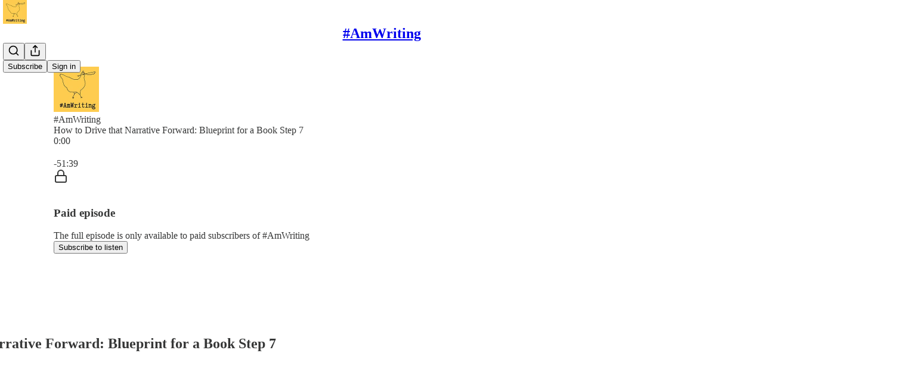

--- FILE ---
content_type: text/html; charset=utf-8
request_url: https://amwriting.substack.com/p/how-to-drive-that-narrative-forward
body_size: 47883
content:
<!DOCTYPE html>
<html lang="en">
    <head>
        <meta charset="utf-8" />
        <meta name="norton-safeweb-site-verification" content="24usqpep0ejc5w6hod3dulxwciwp0djs6c6ufp96av3t4whuxovj72wfkdjxu82yacb7430qjm8adbd5ezlt4592dq4zrvadcn9j9n-0btgdzpiojfzno16-fnsnu7xd" />
        
        <link rel="preconnect" href="https://substackcdn.com" />
        

        
            <title data-rh="true">How to Drive that Narrative Forward: Blueprint for a Book Step 7 </title>
            
            <meta data-rh="true" name="theme-color" content="#ffffff"/><meta data-rh="true" property="og:type" content="article"/><meta data-rh="true" property="og:title" content="How to Drive that Narrative Forward: Blueprint for a Book Step 7 "/><meta data-rh="true" name="twitter:title" content="How to Drive that Narrative Forward: Blueprint for a Book Step 7 "/><meta data-rh="true" name="description" content="Episode 328"/><meta data-rh="true" property="og:description" content="Episode 328"/><meta data-rh="true" name="twitter:description" content="Episode 328"/><meta data-rh="true" property="og:image" content="https://substackcdn.com/image/fetch/$s_!_WiT!,w_1200,h_600,c_fill,f_jpg,q_auto:good,fl_progressive:steep,g_auto/https%3A%2F%2Fbucketeer-e05bbc84-baa3-437e-9518-adb32be77984.s3.amazonaws.com%2Fpublic%2Fimages%2Ff6158f70-bdab-49a7-afa5-68a20d52844a_1456x1048.jpeg"/><meta data-rh="true" name="twitter:image" content="https://substackcdn.com/image/fetch/$s_!SYd6!,f_auto,q_auto:best,fl_progressive:steep/https%3A%2F%2Famwriting.substack.com%2Fapi%2Fv1%2Fpost_preview%2F53747896%2Ftwitter.jpg%3Fversion%3D4"/><meta data-rh="true" name="twitter:card" content="summary_large_image"/>
            
            
        

        

        <style>
          @layer legacy, tailwind, pencraftReset, pencraft;
        </style>

        
        <link rel="preload" as="style" href="https://substackcdn.com/bundle/theme/main.57ec6396ea4b5be03b65.css" />
        
        
        
        <link rel="preload" as="font" href="https://fonts.gstatic.com/s/spectral/v13/rnCr-xNNww_2s0amA9M5knjsS_ul.woff2" crossorigin />
        

        
            
                <link rel="stylesheet" type="text/css" href="https://substackcdn.com/bundle/static/css/7276.087307e6.css" />
            
                <link rel="stylesheet" type="text/css" href="https://substackcdn.com/bundle/static/css/7045.3c494d4a.css" />
            
                <link rel="stylesheet" type="text/css" href="https://substackcdn.com/bundle/static/css/852.9cd7f82f.css" />
            
                <link rel="stylesheet" type="text/css" href="https://substackcdn.com/bundle/static/css/8577.8d59a919.css" />
            
                <link rel="stylesheet" type="text/css" href="https://substackcdn.com/bundle/static/css/2967.a39ed2d2.css" />
            
                <link rel="stylesheet" type="text/css" href="https://substackcdn.com/bundle/static/css/5611.463006e7.css" />
            
                <link rel="stylesheet" type="text/css" href="https://substackcdn.com/bundle/static/css/5234.05e42d3b.css" />
            
                <link rel="stylesheet" type="text/css" href="https://substackcdn.com/bundle/static/css/5366.448b38a4.css" />
            
                <link rel="stylesheet" type="text/css" href="https://substackcdn.com/bundle/static/css/3822.95a4038c.css" />
            
                <link rel="stylesheet" type="text/css" href="https://substackcdn.com/bundle/static/css/2124.b664b468.css" />
            
                <link rel="stylesheet" type="text/css" href="https://substackcdn.com/bundle/static/css/main.aba729d8.css" />
            
                <link rel="stylesheet" type="text/css" href="https://substackcdn.com/bundle/static/css/6379.813be60f.css" />
            
                <link rel="stylesheet" type="text/css" href="https://substackcdn.com/bundle/static/css/2124.b664b468.css" />
            
                <link rel="stylesheet" type="text/css" href="https://substackcdn.com/bundle/static/css/3822.95a4038c.css" />
            
                <link rel="stylesheet" type="text/css" href="https://substackcdn.com/bundle/static/css/5366.448b38a4.css" />
            
                <link rel="stylesheet" type="text/css" href="https://substackcdn.com/bundle/static/css/5234.05e42d3b.css" />
            
                <link rel="stylesheet" type="text/css" href="https://substackcdn.com/bundle/static/css/5611.463006e7.css" />
            
                <link rel="stylesheet" type="text/css" href="https://substackcdn.com/bundle/static/css/2967.a39ed2d2.css" />
            
                <link rel="stylesheet" type="text/css" href="https://substackcdn.com/bundle/static/css/8577.8d59a919.css" />
            
                <link rel="stylesheet" type="text/css" href="https://substackcdn.com/bundle/static/css/7045.3c494d4a.css" />
            
        

        
        
        
        
        <meta name="viewport" content="width=device-width, initial-scale=1, maximum-scale=1, user-scalable=0, viewport-fit=cover" />
        <meta name="author" content="KJ" />
        <meta property="og:url" content="https://amwriting.substack.com/p/how-to-drive-that-narrative-forward" />
        
        
        <link rel="canonical" href="https://amwriting.substack.com/p/how-to-drive-that-narrative-forward" />
        

        

        

        

        
            
                <link rel="shortcut icon" href="https://substackcdn.com/image/fetch/$s_!zdm1!,f_auto,q_auto:good,fl_progressive:steep/https%3A%2F%2Fbucketeer-e05bbc84-baa3-437e-9518-adb32be77984.s3.amazonaws.com%2Fpublic%2Fimages%2F26d8d6e3-318f-4e71-9d20-d298c692088f%2Ffavicon.ico">
            
        
            
                <link rel="icon" type="image/png" sizes="16x16" href="https://substackcdn.com/image/fetch/$s_!k9u3!,f_auto,q_auto:good,fl_progressive:steep/https%3A%2F%2Fbucketeer-e05bbc84-baa3-437e-9518-adb32be77984.s3.amazonaws.com%2Fpublic%2Fimages%2F26d8d6e3-318f-4e71-9d20-d298c692088f%2Ffavicon-16x16.png">
            
        
            
                <link rel="icon" type="image/png" sizes="32x32" href="https://substackcdn.com/image/fetch/$s_!7nYW!,f_auto,q_auto:good,fl_progressive:steep/https%3A%2F%2Fbucketeer-e05bbc84-baa3-437e-9518-adb32be77984.s3.amazonaws.com%2Fpublic%2Fimages%2F26d8d6e3-318f-4e71-9d20-d298c692088f%2Ffavicon-32x32.png">
            
        
            
                <link rel="apple-touch-icon" sizes="57x57" href="https://substackcdn.com/image/fetch/$s_!-4hz!,f_auto,q_auto:good,fl_progressive:steep/https%3A%2F%2Fbucketeer-e05bbc84-baa3-437e-9518-adb32be77984.s3.amazonaws.com%2Fpublic%2Fimages%2F26d8d6e3-318f-4e71-9d20-d298c692088f%2Fapple-touch-icon-57x57.png">
            
        
            
                <link rel="apple-touch-icon" sizes="60x60" href="https://substackcdn.com/image/fetch/$s_!CLxK!,f_auto,q_auto:good,fl_progressive:steep/https%3A%2F%2Fbucketeer-e05bbc84-baa3-437e-9518-adb32be77984.s3.amazonaws.com%2Fpublic%2Fimages%2F26d8d6e3-318f-4e71-9d20-d298c692088f%2Fapple-touch-icon-60x60.png">
            
        
            
                <link rel="apple-touch-icon" sizes="72x72" href="https://substackcdn.com/image/fetch/$s_!vlUe!,f_auto,q_auto:good,fl_progressive:steep/https%3A%2F%2Fbucketeer-e05bbc84-baa3-437e-9518-adb32be77984.s3.amazonaws.com%2Fpublic%2Fimages%2F26d8d6e3-318f-4e71-9d20-d298c692088f%2Fapple-touch-icon-72x72.png">
            
        
            
                <link rel="apple-touch-icon" sizes="76x76" href="https://substackcdn.com/image/fetch/$s_!RVZt!,f_auto,q_auto:good,fl_progressive:steep/https%3A%2F%2Fbucketeer-e05bbc84-baa3-437e-9518-adb32be77984.s3.amazonaws.com%2Fpublic%2Fimages%2F26d8d6e3-318f-4e71-9d20-d298c692088f%2Fapple-touch-icon-76x76.png">
            
        
            
                <link rel="apple-touch-icon" sizes="114x114" href="https://substackcdn.com/image/fetch/$s_!gty3!,f_auto,q_auto:good,fl_progressive:steep/https%3A%2F%2Fbucketeer-e05bbc84-baa3-437e-9518-adb32be77984.s3.amazonaws.com%2Fpublic%2Fimages%2F26d8d6e3-318f-4e71-9d20-d298c692088f%2Fapple-touch-icon-114x114.png">
            
        
            
                <link rel="apple-touch-icon" sizes="120x120" href="https://substackcdn.com/image/fetch/$s_!Nf7F!,f_auto,q_auto:good,fl_progressive:steep/https%3A%2F%2Fbucketeer-e05bbc84-baa3-437e-9518-adb32be77984.s3.amazonaws.com%2Fpublic%2Fimages%2F26d8d6e3-318f-4e71-9d20-d298c692088f%2Fapple-touch-icon-120x120.png">
            
        
            
                <link rel="apple-touch-icon" sizes="144x144" href="https://substackcdn.com/image/fetch/$s_!Ka8L!,f_auto,q_auto:good,fl_progressive:steep/https%3A%2F%2Fbucketeer-e05bbc84-baa3-437e-9518-adb32be77984.s3.amazonaws.com%2Fpublic%2Fimages%2F26d8d6e3-318f-4e71-9d20-d298c692088f%2Fapple-touch-icon-144x144.png">
            
        
            
                <link rel="apple-touch-icon" sizes="152x152" href="https://substackcdn.com/image/fetch/$s_!t5J9!,f_auto,q_auto:good,fl_progressive:steep/https%3A%2F%2Fbucketeer-e05bbc84-baa3-437e-9518-adb32be77984.s3.amazonaws.com%2Fpublic%2Fimages%2F26d8d6e3-318f-4e71-9d20-d298c692088f%2Fapple-touch-icon-152x152.png">
            
        
            
                <link rel="apple-touch-icon" sizes="167x167" href="https://substackcdn.com/image/fetch/$s_!ZxGw!,f_auto,q_auto:good,fl_progressive:steep/https%3A%2F%2Fbucketeer-e05bbc84-baa3-437e-9518-adb32be77984.s3.amazonaws.com%2Fpublic%2Fimages%2F26d8d6e3-318f-4e71-9d20-d298c692088f%2Fapple-touch-icon-167x167.png">
            
        
            
                <link rel="apple-touch-icon" sizes="180x180" href="https://substackcdn.com/image/fetch/$s_!ATiu!,f_auto,q_auto:good,fl_progressive:steep/https%3A%2F%2Fbucketeer-e05bbc84-baa3-437e-9518-adb32be77984.s3.amazonaws.com%2Fpublic%2Fimages%2F26d8d6e3-318f-4e71-9d20-d298c692088f%2Fapple-touch-icon-180x180.png">
            
        
            
                <link rel="apple-touch-icon" sizes="1024x1024" href="https://substackcdn.com/image/fetch/$s_!Qo3R!,f_auto,q_auto:good,fl_progressive:steep/https%3A%2F%2Fbucketeer-e05bbc84-baa3-437e-9518-adb32be77984.s3.amazonaws.com%2Fpublic%2Fimages%2F26d8d6e3-318f-4e71-9d20-d298c692088f%2Fapple-touch-icon-1024x1024.png">
            
        
            
        
            
        
            
        

        

        
            <link rel="alternate" type="application/rss+xml" href="/feed" title="#AmWriting"/>
        

        
        
          <style>
            @font-face{font-family:'Spectral';font-style:italic;font-weight:400;font-display:fallback;src:url(https://fonts.gstatic.com/s/spectral/v13/rnCt-xNNww_2s0amA9M8on7mTNmnUHowCw.woff2) format('woff2');unicode-range:U+0301,U+0400-045F,U+0490-0491,U+04B0-04B1,U+2116}@font-face{font-family:'Spectral';font-style:italic;font-weight:400;font-display:fallback;src:url(https://fonts.gstatic.com/s/spectral/v13/rnCt-xNNww_2s0amA9M8onXmTNmnUHowCw.woff2) format('woff2');unicode-range:U+0102-0103,U+0110-0111,U+0128-0129,U+0168-0169,U+01A0-01A1,U+01AF-01B0,U+0300-0301,U+0303-0304,U+0308-0309,U+0323,U+0329,U+1EA0-1EF9,U+20AB}@font-face{font-family:'Spectral';font-style:italic;font-weight:400;font-display:fallback;src:url(https://fonts.gstatic.com/s/spectral/v13/rnCt-xNNww_2s0amA9M8onTmTNmnUHowCw.woff2) format('woff2');unicode-range:U+0100-02AF,U+0304,U+0308,U+0329,U+1E00-1E9F,U+1EF2-1EFF,U+2020,U+20A0-20AB,U+20AD-20CF,U+2113,U+2C60-2C7F,U+A720-A7FF}@font-face{font-family:'Spectral';font-style:italic;font-weight:400;font-display:fallback;src:url(https://fonts.gstatic.com/s/spectral/v13/rnCt-xNNww_2s0amA9M8onrmTNmnUHo.woff2) format('woff2');unicode-range:U+0000-00FF,U+0131,U+0152-0153,U+02BB-02BC,U+02C6,U+02DA,U+02DC,U+0304,U+0308,U+0329,U+2000-206F,U+2074,U+20AC,U+2122,U+2191,U+2193,U+2212,U+2215,U+FEFF,U+FFFD}@font-face{font-family:'Spectral';font-style:normal;font-weight:400;font-display:fallback;src:url(https://fonts.gstatic.com/s/spectral/v13/rnCr-xNNww_2s0amA9M9knjsS_ulYHs.woff2) format('woff2');unicode-range:U+0301,U+0400-045F,U+0490-0491,U+04B0-04B1,U+2116}@font-face{font-family:'Spectral';font-style:normal;font-weight:400;font-display:fallback;src:url(https://fonts.gstatic.com/s/spectral/v13/rnCr-xNNww_2s0amA9M2knjsS_ulYHs.woff2) format('woff2');unicode-range:U+0102-0103,U+0110-0111,U+0128-0129,U+0168-0169,U+01A0-01A1,U+01AF-01B0,U+0300-0301,U+0303-0304,U+0308-0309,U+0323,U+0329,U+1EA0-1EF9,U+20AB}@font-face{font-family:'Spectral';font-style:normal;font-weight:400;font-display:fallback;src:url(https://fonts.gstatic.com/s/spectral/v13/rnCr-xNNww_2s0amA9M3knjsS_ulYHs.woff2) format('woff2');unicode-range:U+0100-02AF,U+0304,U+0308,U+0329,U+1E00-1E9F,U+1EF2-1EFF,U+2020,U+20A0-20AB,U+20AD-20CF,U+2113,U+2C60-2C7F,U+A720-A7FF}@font-face{font-family:'Spectral';font-style:normal;font-weight:400;font-display:fallback;src:url(https://fonts.gstatic.com/s/spectral/v13/rnCr-xNNww_2s0amA9M5knjsS_ul.woff2) format('woff2');unicode-range:U+0000-00FF,U+0131,U+0152-0153,U+02BB-02BC,U+02C6,U+02DA,U+02DC,U+0304,U+0308,U+0329,U+2000-206F,U+2074,U+20AC,U+2122,U+2191,U+2193,U+2212,U+2215,U+FEFF,U+FFFD}@font-face{font-family:'Spectral';font-style:normal;font-weight:600;font-display:fallback;src:url(https://fonts.gstatic.com/s/spectral/v13/rnCs-xNNww_2s0amA9vmtm3FafaPWnIIMrY.woff2) format('woff2');unicode-range:U+0301,U+0400-045F,U+0490-0491,U+04B0-04B1,U+2116}@font-face{font-family:'Spectral';font-style:normal;font-weight:600;font-display:fallback;src:url(https://fonts.gstatic.com/s/spectral/v13/rnCs-xNNww_2s0amA9vmtm3OafaPWnIIMrY.woff2) format('woff2');unicode-range:U+0102-0103,U+0110-0111,U+0128-0129,U+0168-0169,U+01A0-01A1,U+01AF-01B0,U+0300-0301,U+0303-0304,U+0308-0309,U+0323,U+0329,U+1EA0-1EF9,U+20AB}@font-face{font-family:'Spectral';font-style:normal;font-weight:600;font-display:fallback;src:url(https://fonts.gstatic.com/s/spectral/v13/rnCs-xNNww_2s0amA9vmtm3PafaPWnIIMrY.woff2) format('woff2');unicode-range:U+0100-02AF,U+0304,U+0308,U+0329,U+1E00-1E9F,U+1EF2-1EFF,U+2020,U+20A0-20AB,U+20AD-20CF,U+2113,U+2C60-2C7F,U+A720-A7FF}@font-face{font-family:'Spectral';font-style:normal;font-weight:600;font-display:fallback;src:url(https://fonts.gstatic.com/s/spectral/v13/rnCs-xNNww_2s0amA9vmtm3BafaPWnII.woff2) format('woff2');unicode-range:U+0000-00FF,U+0131,U+0152-0153,U+02BB-02BC,U+02C6,U+02DA,U+02DC,U+0304,U+0308,U+0329,U+2000-206F,U+2074,U+20AC,U+2122,U+2191,U+2193,U+2212,U+2215,U+FEFF,U+FFFD}
            
          </style>
        
        

        <style>:root{--color_theme_bg_pop:#FECC4F;--background_pop:#FECC4F;--cover_bg_color:#FFFFFF;--cover_bg_color_secondary:#f0f0f0;--background_pop_darken:#fec536;--print_on_pop:#363737;--color_theme_bg_pop_darken:#fec536;--color_theme_print_on_pop:#363737;--color_theme_bg_pop_20:rgba(254, 204, 79, 0.2);--color_theme_bg_pop_30:rgba(254, 204, 79, 0.3);--print_pop:#fecc4f;--color_theme_accent:#fecc4f;--cover_print_primary:#363737;--cover_print_secondary:#757575;--cover_print_tertiary:#b6b6b6;--cover_border_color:#fecc4f;--home_hero:magazine-5;--home_posts:list;--home_show_top_posts:true;--web_bg_color:#ffffff;--background_contrast_1:#f0f0f0;--background_contrast_2:#dddddd;--background_contrast_3:#b7b7b7;--background_contrast_4:#929292;--background_contrast_5:#515151;--color_theme_bg_contrast_1:#f0f0f0;--color_theme_bg_contrast_2:#dddddd;--color_theme_bg_contrast_3:#b7b7b7;--color_theme_bg_contrast_4:#929292;--color_theme_bg_contrast_5:#515151;--color_theme_bg_elevated:#ffffff;--color_theme_bg_elevated_secondary:#f0f0f0;--color_theme_bg_elevated_tertiary:#dddddd;--color_theme_detail:#e6e6e6;--background_contrast_pop:rgba(254, 204, 79, 0.4);--color_theme_bg_contrast_pop:rgba(254, 204, 79, 0.4);--theme_bg_is_dark:0;--print_on_web_bg_color:#363737;--print_secondary_on_web_bg_color:#868787;--background_pop_rgb:254, 204, 79;--color_theme_bg_pop_rgb:254, 204, 79;--color_theme_accent_rgb:254, 204, 79;}</style>

        
            <link rel="stylesheet" href="https://substackcdn.com/bundle/theme/main.57ec6396ea4b5be03b65.css" />
        

        <style></style>

        

        

        

        
    </head>

    <body class="">
        

        

        

        

        

        

        <div id="entry">
            <div id="main" class="main typography use-theme-bg"><div class="pencraft pc-display-contents pc-reset pubTheme-yiXxQA"><div data-testid="navbar" class="main-menu"><div class="mainMenuContent-DME8DR"><div style="position:relative;height:71px;" class="pencraft pc-display-flex pc-gap-12 pc-paddingLeft-20 pc-paddingRight-20 pc-justifyContent-space-between pc-alignItems-center pc-reset border-bottom-detail-k1F6C4 topBar-pIF0J1"><div style="flex-basis:0px;flex-grow:1;" class="logoContainer-p12gJb"><a href="/" native class="pencraft pc-display-contents pc-reset"><div draggable="false" class="pencraft pc-display-flex pc-position-relative pc-reset"><div style="width:40px;height:40px;" class="pencraft pc-display-flex pc-reset bg-white-ZBV5av pc-borderRadius-sm overflow-hidden-WdpwT6 sizing-border-box-DggLA4"><picture><source type="image/webp" srcset="https://substackcdn.com/image/fetch/$s_!O3Zv!,w_80,h_80,c_fill,f_webp,q_auto:good,fl_progressive:steep,g_auto/https%3A%2F%2Fbucketeer-e05bbc84-baa3-437e-9518-adb32be77984.s3.amazonaws.com%2Fpublic%2Fimages%2F61716cd4-f0d5-4772-af27-01286db7656c_256x256.png"/><img src="https://substackcdn.com/image/fetch/$s_!O3Zv!,w_80,h_80,c_fill,f_auto,q_auto:good,fl_progressive:steep,g_auto/https%3A%2F%2Fbucketeer-e05bbc84-baa3-437e-9518-adb32be77984.s3.amazonaws.com%2Fpublic%2Fimages%2F61716cd4-f0d5-4772-af27-01286db7656c_256x256.png" sizes="100vw" alt="#AmWriting" width="80" height="80" style="width:40px;height:40px;" draggable="false" class="img-OACg1c object-fit-cover-u4ReeV pencraft pc-reset"/></picture></div></div></a></div><div style="flex-grow:0;" class="titleContainer-DJYq5v"><h1 class="pencraft pc-reset font-pub-headings-FE5byy reset-IxiVJZ title-oOnUGd"><a href="/" class="pencraft pc-display-contents pc-reset">#AmWriting</a></h1></div><div style="flex-basis:0px;flex-grow:1;" class="pencraft pc-display-flex pc-justifyContent-flex-end pc-alignItems-center pc-reset"><div class="buttonsContainer-SJBuep"><div class="pencraft pc-display-flex pc-gap-8 pc-justifyContent-flex-end pc-alignItems-center pc-reset navbar-buttons"><div class="pencraft pc-display-flex pc-gap-4 pc-reset"><span data-state="closed"><button tabindex="0" type="button" aria-label="Search" class="pencraft pc-reset pencraft iconButton-mq_Et5 iconButtonBase-dJGHgN buttonBase-GK1x3M buttonStyle-r7yGCK size_md-gCDS3o priority_tertiary-rlke8z"><svg xmlns="http://www.w3.org/2000/svg" width="20" height="20" viewBox="0 0 24 24" fill="none" stroke="currentColor" stroke-width="2" stroke-linecap="round" stroke-linejoin="round" class="lucide lucide-search"><circle cx="11" cy="11" r="8"></circle><path d="m21 21-4.3-4.3"></path></svg></button></span><button tabindex="0" type="button" aria-label="Share Publication" id="headlessui-menu-button-P0-5" aria-haspopup="menu" aria-expanded="false" data-headlessui-state class="pencraft pc-reset pencraft iconButton-mq_Et5 iconButtonBase-dJGHgN buttonBase-GK1x3M buttonStyle-r7yGCK size_md-gCDS3o priority_tertiary-rlke8z"><svg xmlns="http://www.w3.org/2000/svg" width="20" height="20" viewBox="0 0 24 24" fill="none" stroke="currentColor" stroke-width="2" stroke-linecap="round" stroke-linejoin="round" class="lucide lucide-share"><path d="M4 12v8a2 2 0 0 0 2 2h12a2 2 0 0 0 2-2v-8"></path><polyline points="16 6 12 2 8 6"></polyline><line x1="12" x2="12" y1="2" y2="15"></line></svg></button></div><button tabindex="0" type="button" data-testid="noncontributor-cta-button" class="pencraft pc-reset pencraft buttonBase-GK1x3M buttonText-X0uSmG buttonStyle-r7yGCK priority_primary-RfbeYt size_md-gCDS3o">Subscribe</button><button tabindex="0" type="button" native data-href="https://substack.com/sign-in?redirect=%2Fp%2Fhow-to-drive-that-narrative-forward&amp;for_pub=amwriting" class="pencraft pc-reset pencraft buttonBase-GK1x3M buttonText-X0uSmG buttonStyle-r7yGCK priority_tertiary-rlke8z size_md-gCDS3o">Sign in</button></div></div></div></div></div><div style="height:72px;"></div></div></div><div><script type="application/ld+json">{"@context":"https://schema.org","@type":"NewsArticle","url":"https://amwriting.substack.com/p/how-to-drive-that-narrative-forward","mainEntityOfPage":"https://amwriting.substack.com/p/how-to-drive-that-narrative-forward","headline":"How to Drive that Narrative Forward: Blueprint for a Book Step 7 ","description":"Episode 328","image":[{"@type":"ImageObject","url":"https://substackcdn.com/image/fetch/$s_!_WiT!,f_auto,q_auto:good,fl_progressive:steep/https%3A%2F%2Fbucketeer-e05bbc84-baa3-437e-9518-adb32be77984.s3.amazonaws.com%2Fpublic%2Fimages%2Ff6158f70-bdab-49a7-afa5-68a20d52844a_1456x1048.jpeg"}],"datePublished":"2022-08-12T04:01:33+00:00","dateModified":"2022-08-12T04:01:33+00:00","isAccessibleForFree":false,"author":[{"@type":"Person","name":"KJ","url":"https://substack.com/@kjda","description":"NYT best-selling author, #AmWriting Host, #AmReading writer, possibly a witch, definitely wants a taco.","identifier":"user:801420","image":{"@type":"ImageObject","contentUrl":"https://substackcdn.com/image/fetch/$s_!zNV7!,f_auto,q_auto:good,fl_progressive:steep/https%3A%2F%2Fbucketeer-e05bbc84-baa3-437e-9518-adb32be77984.s3.amazonaws.com%2Fpublic%2Fimages%2Fb3f64586-e9f9-40bd-ad03-310288af3004_960x960.jpeg","thumbnailUrl":"https://substackcdn.com/image/fetch/$s_!zNV7!,w_128,h_128,c_limit,f_auto,q_auto:good,fl_progressive:steep/https%3A%2F%2Fbucketeer-e05bbc84-baa3-437e-9518-adb32be77984.s3.amazonaws.com%2Fpublic%2Fimages%2Fb3f64586-e9f9-40bd-ad03-310288af3004_960x960.jpeg"}}],"publisher":{"@type":"Organization","name":"#AmWriting","url":"https://amwriting.substack.com","description":"#AmWriting is a podcast and Groupstack hosted by KJ Dell\u2019Antonia, Jess Lahey, Sarina Bowen, & Jennie Nash. Listen, read and join up for hard-won advice and inspiration to help you play big in your writing life and finish work that matters.","interactionStatistic":{"@type":"InteractionCounter","name":"Subscribers","interactionType":"https://schema.org/SubscribeAction","userInteractionCount":10000},"identifier":"pub:10252","logo":{"@type":"ImageObject","url":"https://substackcdn.com/image/fetch/$s_!O3Zv!,f_auto,q_auto:good,fl_progressive:steep/https%3A%2F%2Fbucketeer-e05bbc84-baa3-437e-9518-adb32be77984.s3.amazonaws.com%2Fpublic%2Fimages%2F61716cd4-f0d5-4772-af27-01286db7656c_256x256.png","contentUrl":"https://substackcdn.com/image/fetch/$s_!O3Zv!,f_auto,q_auto:good,fl_progressive:steep/https%3A%2F%2Fbucketeer-e05bbc84-baa3-437e-9518-adb32be77984.s3.amazonaws.com%2Fpublic%2Fimages%2F61716cd4-f0d5-4772-af27-01286db7656c_256x256.png","thumbnailUrl":"https://substackcdn.com/image/fetch/$s_!O3Zv!,w_128,h_128,c_limit,f_auto,q_auto:good,fl_progressive:steep/https%3A%2F%2Fbucketeer-e05bbc84-baa3-437e-9518-adb32be77984.s3.amazonaws.com%2Fpublic%2Fimages%2F61716cd4-f0d5-4772-af27-01286db7656c_256x256.png"},"image":{"@type":"ImageObject","url":"https://substackcdn.com/image/fetch/$s_!O3Zv!,f_auto,q_auto:good,fl_progressive:steep/https%3A%2F%2Fbucketeer-e05bbc84-baa3-437e-9518-adb32be77984.s3.amazonaws.com%2Fpublic%2Fimages%2F61716cd4-f0d5-4772-af27-01286db7656c_256x256.png","contentUrl":"https://substackcdn.com/image/fetch/$s_!O3Zv!,f_auto,q_auto:good,fl_progressive:steep/https%3A%2F%2Fbucketeer-e05bbc84-baa3-437e-9518-adb32be77984.s3.amazonaws.com%2Fpublic%2Fimages%2F61716cd4-f0d5-4772-af27-01286db7656c_256x256.png","thumbnailUrl":"https://substackcdn.com/image/fetch/$s_!O3Zv!,w_128,h_128,c_limit,f_auto,q_auto:good,fl_progressive:steep/https%3A%2F%2Fbucketeer-e05bbc84-baa3-437e-9518-adb32be77984.s3.amazonaws.com%2Fpublic%2Fimages%2F61716cd4-f0d5-4772-af27-01286db7656c_256x256.png"}},"interactionStatistic":[{"@type":"InteractionCounter","interactionType":"https://schema.org/LikeAction","userInteractionCount":3},{"@type":"InteractionCounter","interactionType":"https://schema.org/ShareAction","userInteractionCount":0},{"@type":"InteractionCounter","interactionType":"https://schema.org/CommentAction","userInteractionCount":0}]}</script><div aria-label="Post" role="main" class="single-post-container"><div><div class="single-post"><div class="pencraft pc-display-contents pc-reset pubTheme-yiXxQA"><article class="typography podcast-post post shows-post"><div class="visibility-check"></div><div><div class="player-wrapper-outer-eAOhcD"><div class="player-wrapper-inner-KUdif0"><div class="pencraft pc-display-contents pc-reset dark-theme"><div style="min-height:400px;" class="pencraft pc-position-relative pc-reset"><div style="background-image:url(https://substackcdn.com/image/fetch/$s_!14LL!,f_auto,q_auto:good,fl_progressive:steep/https%3A%2F%2Fbucketeer-e05bbc84-baa3-437e-9518-adb32be77984.s3.amazonaws.com%2Fpublic%2Fimages%2F78aebf49-e5f3-42d2-9aba-98640431c93c_1400x1400.png);" class="pencraft pc-display-flex pc-position-absolute pc-inset-0 pc-reset pc-borderRadius-md backgroundImage-Eijlhi"></div><div style="backdrop-filter:blur(120px);-webkit-backdrop-filter:blur(120px);-webkit-filter:brightness(0.7);filter:brightness(0.7);background:linear-gradient(180deg, rgba(60,52,28,0.75), rgba(60,52,28,0.75)), var(--color-dark-bg-secondary);" class="pencraft pc-display-flex pc-position-absolute pc-inset-0 pc-reset pc-borderRadius-md"></div><div class="pencraft pc-display-flex pc-flexDirection-column pc-position-absolute pc-inset-0 pc-reset"><div class="pencraft pc-display-flex pc-justifyContent-space-between pc-alignItems-stretch pc-reset flex-grow-rzmknG"><div class="pencraft pc-padding-24 pc-reset flex-grow-rzmknG overflow-hidden-WdpwT6"><div class="pencraft pc-display-flex pc-gap-16 pc-opacity-20 pc-pointerEvents-none pc-alignItems-center pc-alignSelf-flex-start pc-reset flex-grow-rzmknG header-PjQum5"><a href="https://amwriting.substack.com" native style="width:76px;height:76px;"><img src="https://substackcdn.com/image/fetch/$s_!14LL!,w_152,h_152,c_fill,f_auto,q_auto:good,fl_progressive:steep,g_auto/https%3A%2F%2Fbucketeer-e05bbc84-baa3-437e-9518-adb32be77984.s3.amazonaws.com%2Fpublic%2Fimages%2F78aebf49-e5f3-42d2-9aba-98640431c93c_1400x1400.png" width="76" height="76" alt="#AmWriting" name="#AmWriting" class="pencraft pc-reset outline-detail-vcQLyr pub-logo-m0IFm6 static-XUAQjT"/></a><div class="pencraft pc-display-flex pc-flexDirection-column pc-gap-4 pc-minWidth-0 pc-reset flex-grow-rzmknG"><div class="pencraft pc-reset overflow-hidden-WdpwT6 ellipsis-Jb8om8 color-vibrance-secondary-k5eqjt line-height-20-t4M0El font-text-qe4AeH size-13-hZTUKr weight-regular-mUq6Gb reset-IxiVJZ">#AmWriting </div><div style="max-width:460px;" class="pencraft pc-reset overflow-hidden-WdpwT6 ellipsis-Jb8om8 color-vibrance-primary-KHCdqV line-height-20-t4M0El font-text-qe4AeH size-15-Psle70 weight-medium-fw81nC reset-IxiVJZ">How to Drive that Narrative Forward: Blueprint for a Book Step 7 </div></div></div></div></div><div class="pencraft pc-display-flex pc-gap-16 pc-opacity-20 pc-padding-24 pc-pointerEvents-none pc-alignItems-center pc-reset track-pNMNGn"><div class="pencraft pc-display-flex pc-gap-12 pc-alignItems-center pc-reset flex-grow-rzmknG"><div class="pencraft pc-reset color-vibrance-primary-KHCdqV line-height-20-t4M0El font-text-qe4AeH size-11-NuY2Zx weight-regular-mUq6Gb reset-IxiVJZ timestamp-FzOPmB">0:00</div><div role="slider" aria-label="Seek progress" aria-valuemin="0" aria-valuemax="100" aria-valuenow="0" aria-valuetext="0:00 with -51:39 remaining" tabindex="0" class="track-container-Ycx4d5"><div aria-hidden="true" class="sr-progress-gt0aLk">Current time: 0:00 / Total time: -51:39</div><div class="track-AtNL73"></div><div style="width:0%;" class="track-played-VpPIlb"></div><div style="left:0%;" aria-hidden="true" class="track-handle-Ko3Wwm"></div></div><div class="pencraft pc-reset color-vibrance-secondary-k5eqjt line-height-20-t4M0El font-text-qe4AeH size-11-NuY2Zx weight-regular-mUq6Gb reset-IxiVJZ timestamp-FzOPmB">-51:39</div></div></div></div><div data-testid="paywall" class="pencraft pc-display-flex pc-justifyContent-center pc-alignItems-center pc-position-absolute pc-inset-0 pc-reset container--overlay-NodljG"><div class="pencraft pc-display-flex pc-flexDirection-column pc-gap-16 pc-paddingLeft-24 pc-paddingRight-24 pc-alignItems-center pc-reset"><div class="pencraft pc-display-flex pc-flexDirection-column pc-gap-16 pc-alignItems-center pc-reset content-top-eM6ECM"><div class="pencraft pc-display-flex pc-justifyContent-center pc-alignItems-center pc-reset pc-borderRadius-sm color-white-rGgpJs icon-container-XN2D7I"><svg xmlns="http://www.w3.org/2000/svg" width="24" height="24" viewBox="0 0 24 24" fill="none" stroke="currentColor" stroke-width="2" stroke-linecap="round" stroke-linejoin="round" class="lucide lucide-lock"><rect width="18" height="11" x="3" y="11" rx="2" ry="2"></rect><path d="M7 11V7a5 5 0 0 1 10 0v4"></path></svg></div><div class="pencraft pc-display-flex pc-flexDirection-column pc-gap-4 pc-alignItems-center pc-reset"><div class="pencraft pc-display-flex pc-gap-8 pc-alignItems-center pc-reset"><h3 class="pencraft pc-reset color-white-rGgpJs align-center-y7ZD4w line-height-20-t4M0El font-text-qe4AeH size-15-Psle70 weight-semibold-uqA4FV reset-IxiVJZ">Paid episode</h3></div><div class="pencraft pc-opacity-80 pc-reset color-white-rGgpJs align-center-y7ZD4w line-height-20-t4M0El font-text-qe4AeH size-13-hZTUKr weight-regular-mUq6Gb reset-IxiVJZ">The full episode is only available to paid subscribers of #AmWriting</div></div></div><div class="pencraft pc-display-flex pc-gap-16 pc-reset content-bottom-VxiZOP"><button tabindex="0" type="button" class="pencraft pc-reset pencraft buttonBase-GK1x3M buttonText-X0uSmG buttonStyle-r7yGCK priority_primary-RfbeYt size_md-gCDS3o">Subscribe to listen</button></div></div></div></div></div></div></div><div class="main-content-and-sidebar-fw1PHW"><div class="main-content-qKkUCg"><div class="pencraft pc-display-flex pc-flexDirection-column pc-gap-16 pc-reset"><div class="pencraft pc-display-contents pc-reset pubTheme-yiXxQA"><div class="pencraft pc-display-flex pc-flexDirection-column pc-gap-16 pc-reset"><div class="pencraft pc-display-flex pc-flexDirection-column pc-gap-8 pc-reset"><h2 dir="auto" class="pencraft pc-reset color-pub-primary-text-NyXPlw line-height-36-XIK16z font-pub-headings-FE5byy size-30-tZAWf_ weight-bold-DmI9lw reset-IxiVJZ title-X77sOw">How to Drive that Narrative Forward: Blueprint for a Book Step 7 </h2><div dir="auto" class="pencraft pc-reset color-pub-secondary-text-hGQ02T line-height-24-jnGwiv font-pub-headings-FE5byy size-17-JHHggF weight-regular-mUq6Gb reset-IxiVJZ subtitle-HEEcLo">Episode 328</div></div><div class="pencraft pc-display-flex pc-gap-12 pc-alignItems-center pc-reset byline-wrapper byline-wrapper--swap-on-mobile-Cs2Jac"><div class="pencraft pc-display-flex pc-flexDirection-column pc-reset"><div class="pencraft pc-reset color-pub-primary-text-NyXPlw line-height-20-t4M0El font-meta-MWBumP size-11-NuY2Zx weight-medium-fw81nC transform-uppercase-yKDgcq reset-IxiVJZ meta-EgzBVA"><span data-state="closed"><a href="https://substack.com/@kjda" class="pencraft pc-reset decoration-hover-underline-ClDVRM reset-IxiVJZ">KJ</a></span></div><div class="pencraft pc-display-flex pc-gap-4 pc-reset"><div class="pencraft pc-reset color-pub-secondary-text-hGQ02T line-height-20-t4M0El font-meta-MWBumP size-11-NuY2Zx weight-medium-fw81nC transform-uppercase-yKDgcq reset-IxiVJZ meta-EgzBVA">Aug 12, 2022</div><div class="pencraft pc-reset color-pub-secondary-text-hGQ02T line-height-20-t4M0El font-meta-MWBumP size-11-NuY2Zx weight-medium-fw81nC transform-uppercase-yKDgcq reset-IxiVJZ meta-EgzBVA">∙ Paid</div></div></div></div><div class="pencraft pc-display-flex pc-gap-16 pc-paddingTop-16 pc-paddingBottom-16 pc-justifyContent-space-between pc-alignItems-center pc-reset flex-grow-rzmknG border-top-detail-themed-k9TZAY border-bottom-detail-themed-Ua9186 post-ufi"><div class="pencraft pc-display-flex pc-gap-8 pc-reset"><div class="like-button-container post-ufi-button style-button"><button tabindex="0" type="button" aria-label="Like (3)" aria-pressed="false" class="pencraft pc-reset pencraft post-ufi-button style-button has-label with-border"><svg role="img" style="height:20px;width:20px;" width="20" height="20" viewBox="0 0 24 24" fill="#000000" stroke-width="2" stroke="#000" xmlns="http://www.w3.org/2000/svg" class="icon"><g><title></title><svg xmlns="http://www.w3.org/2000/svg" width="24" height="24" viewBox="0 0 24 24" stroke-width="2" stroke-linecap="round" stroke-linejoin="round" class="lucide lucide-heart"><path d="M19 14c1.49-1.46 3-3.21 3-5.5A5.5 5.5 0 0 0 16.5 3c-1.76 0-3 .5-4.5 2-1.5-1.5-2.74-2-4.5-2A5.5 5.5 0 0 0 2 8.5c0 2.3 1.5 4.05 3 5.5l7 7Z"></path></svg></g></svg><div class="label">3</div></button></div><button tabindex="0" type="button" class="pencraft pc-reset pencraft post-ufi-button style-button no-label with-border"><svg role="img" style="height:20px;width:20px;" width="20" height="20" viewBox="0 0 24 24" fill="none" stroke-width="2" stroke="#000" xmlns="http://www.w3.org/2000/svg" class="icon"><g><title></title><path d="M21 3V8M21 8H16M21 8L18 5.29962C16.7056 4.14183 15.1038 3.38328 13.3879 3.11547C11.6719 2.84766 9.9152 3.08203 8.32951 3.79031C6.74382 4.49858 5.39691 5.65051 4.45125 7.10715C3.5056 8.5638 3.00158 10.2629 3 11.9996M3 21V16M3 16H8M3 16L6 18.7C7.29445 19.8578 8.89623 20.6163 10.6121 20.8841C12.3281 21.152 14.0848 20.9176 15.6705 20.2093C17.2562 19.501 18.6031 18.3491 19.5487 16.8925C20.4944 15.4358 20.9984 13.7367 21 12" stroke-linecap="round" stroke-linejoin="round"></path></g></svg></button></div><div class="pencraft pc-display-flex pc-gap-8 pc-reset"><button tabindex="0" type="button" class="pencraft pc-reset pencraft post-ufi-button style-button has-label with-border"><div class="label">Share</div></button></div></div></div></div><div class="postContentWrapper-MYe7fH"><div class="available-content"><div dir="auto" class="body markup"><div class="captioned-image-container"><figure><a target="_blank" href="https://substackcdn.com/image/fetch/$s_!_WiT!,f_auto,q_auto:good,fl_progressive:steep/https%3A%2F%2Fbucketeer-e05bbc84-baa3-437e-9518-adb32be77984.s3.amazonaws.com%2Fpublic%2Fimages%2Ff6158f70-bdab-49a7-afa5-68a20d52844a_1456x1048.jpeg" data-component-name="Image2ToDOM" rel class="image-link image2 is-viewable-img can-restack"><div class="image2-inset can-restack"><picture><source type="image/webp" srcset="https://substackcdn.com/image/fetch/$s_!_WiT!,w_424,c_limit,f_webp,q_auto:good,fl_progressive:steep/https%3A%2F%2Fbucketeer-e05bbc84-baa3-437e-9518-adb32be77984.s3.amazonaws.com%2Fpublic%2Fimages%2Ff6158f70-bdab-49a7-afa5-68a20d52844a_1456x1048.jpeg 424w, https://substackcdn.com/image/fetch/$s_!_WiT!,w_848,c_limit,f_webp,q_auto:good,fl_progressive:steep/https%3A%2F%2Fbucketeer-e05bbc84-baa3-437e-9518-adb32be77984.s3.amazonaws.com%2Fpublic%2Fimages%2Ff6158f70-bdab-49a7-afa5-68a20d52844a_1456x1048.jpeg 848w, https://substackcdn.com/image/fetch/$s_!_WiT!,w_1272,c_limit,f_webp,q_auto:good,fl_progressive:steep/https%3A%2F%2Fbucketeer-e05bbc84-baa3-437e-9518-adb32be77984.s3.amazonaws.com%2Fpublic%2Fimages%2Ff6158f70-bdab-49a7-afa5-68a20d52844a_1456x1048.jpeg 1272w, https://substackcdn.com/image/fetch/$s_!_WiT!,w_1456,c_limit,f_webp,q_auto:good,fl_progressive:steep/https%3A%2F%2Fbucketeer-e05bbc84-baa3-437e-9518-adb32be77984.s3.amazonaws.com%2Fpublic%2Fimages%2Ff6158f70-bdab-49a7-afa5-68a20d52844a_1456x1048.jpeg 1456w" sizes="100vw"/><img src="https://substackcdn.com/image/fetch/$s_!_WiT!,w_1456,c_limit,f_auto,q_auto:good,fl_progressive:steep/https%3A%2F%2Fbucketeer-e05bbc84-baa3-437e-9518-adb32be77984.s3.amazonaws.com%2Fpublic%2Fimages%2Ff6158f70-bdab-49a7-afa5-68a20d52844a_1456x1048.jpeg" width="1456" height="1048" data-attrs="{&quot;src&quot;:&quot;https://bucketeer-e05bbc84-baa3-437e-9518-adb32be77984.s3.amazonaws.com/public/images/f6158f70-bdab-49a7-afa5-68a20d52844a_1456x1048.jpeg&quot;,&quot;srcNoWatermark&quot;:null,&quot;fullscreen&quot;:null,&quot;imageSize&quot;:null,&quot;height&quot;:1048,&quot;width&quot;:1456,&quot;resizeWidth&quot;:null,&quot;bytes&quot;:166811,&quot;alt&quot;:null,&quot;title&quot;:null,&quot;type&quot;:&quot;image/jpeg&quot;,&quot;href&quot;:null,&quot;belowTheFold&quot;:false,&quot;topImage&quot;:true,&quot;internalRedirect&quot;:null,&quot;isProcessing&quot;:false,&quot;align&quot;:null,&quot;offset&quot;:false}" alt srcset="https://substackcdn.com/image/fetch/$s_!_WiT!,w_424,c_limit,f_auto,q_auto:good,fl_progressive:steep/https%3A%2F%2Fbucketeer-e05bbc84-baa3-437e-9518-adb32be77984.s3.amazonaws.com%2Fpublic%2Fimages%2Ff6158f70-bdab-49a7-afa5-68a20d52844a_1456x1048.jpeg 424w, https://substackcdn.com/image/fetch/$s_!_WiT!,w_848,c_limit,f_auto,q_auto:good,fl_progressive:steep/https%3A%2F%2Fbucketeer-e05bbc84-baa3-437e-9518-adb32be77984.s3.amazonaws.com%2Fpublic%2Fimages%2Ff6158f70-bdab-49a7-afa5-68a20d52844a_1456x1048.jpeg 848w, https://substackcdn.com/image/fetch/$s_!_WiT!,w_1272,c_limit,f_auto,q_auto:good,fl_progressive:steep/https%3A%2F%2Fbucketeer-e05bbc84-baa3-437e-9518-adb32be77984.s3.amazonaws.com%2Fpublic%2Fimages%2Ff6158f70-bdab-49a7-afa5-68a20d52844a_1456x1048.jpeg 1272w, https://substackcdn.com/image/fetch/$s_!_WiT!,w_1456,c_limit,f_auto,q_auto:good,fl_progressive:steep/https%3A%2F%2Fbucketeer-e05bbc84-baa3-437e-9518-adb32be77984.s3.amazonaws.com%2Fpublic%2Fimages%2Ff6158f70-bdab-49a7-afa5-68a20d52844a_1456x1048.jpeg 1456w" sizes="100vw" fetchpriority="high" class="sizing-normal"/></picture><div class="image-link-expand"><div class="pencraft pc-display-flex pc-gap-8 pc-reset"><button tabindex="0" type="button" class="pencraft pc-reset pencraft icon-container restack-image"><svg role="img" style="height:20px;width:20px" width="20" height="20" viewBox="0 0 20 20" fill="none" stroke-width="1.5" stroke="var(--color-fg-primary)" stroke-linecap="round" stroke-linejoin="round" xmlns="http://www.w3.org/2000/svg"><g><title></title><path d="M2.53001 7.81595C3.49179 4.73911 6.43281 2.5 9.91173 2.5C13.1684 2.5 15.9537 4.46214 17.0852 7.23684L17.6179 8.67647M17.6179 8.67647L18.5002 4.26471M17.6179 8.67647L13.6473 6.91176M17.4995 12.1841C16.5378 15.2609 13.5967 17.5 10.1178 17.5C6.86118 17.5 4.07589 15.5379 2.94432 12.7632L2.41165 11.3235M2.41165 11.3235L1.5293 15.7353M2.41165 11.3235L6.38224 13.0882"></path></g></svg></button><button tabindex="0" type="button" class="pencraft pc-reset pencraft icon-container view-image"><svg xmlns="http://www.w3.org/2000/svg" width="20" height="20" viewBox="0 0 24 24" fill="none" stroke="currentColor" stroke-width="2" stroke-linecap="round" stroke-linejoin="round" class="lucide lucide-maximize2 lucide-maximize-2"><polyline points="15 3 21 3 21 9"></polyline><polyline points="9 21 3 21 3 15"></polyline><line x1="21" x2="14" y1="3" y2="10"></line><line x1="3" x2="10" y1="21" y2="14"></line></svg></button></div></div></div></a></figure></div><p><em>People don’t behave logically, but they are illogical in logical ways. </em></p><p><span>What makes you want to turn the page? You know how it is with some books—you just can’t put them down. Fiction, sure, thrillers, mysteries, but that’s not all. Non-fiction books can be page-turners too, even when they don’t seen to have a story. What makes </span><em>The Life-Changing Magic of …</em></p></div></div><div data-testid="paywall" data-component-name="Paywall" role="region" aria-label="Paywall" class="paywall"><h2 class="paywall-title">This post is for paid subscribers</h2><div class="paywall-cta"><a href="https://amwriting.substack.com/subscribe?simple=true&amp;next=https%3A%2F%2Famwriting.substack.com%2Fp%2Fhow-to-drive-that-narrative-forward&amp;utm_source=paywall&amp;utm_medium=web&amp;utm_content=53747896" native><button tabindex="0" type="button" class="pencraft pc-reset pencraft subscribe-btn subscribeButton-LcKYi7 buttonBase-GK1x3M">Subscribe</button></a></div><div class="paywall-login"><a href="https://substack.com/sign-in?redirect=%2Fp%2Fhow-to-drive-that-narrative-forward&amp;for_pub=amwriting&amp;change_user=false" native>Already a paid subscriber? <b>Sign in</b></a></div></div></div></div></div><div class="pencraft pc-display-flex pc-flexDirection-column pc-reset border-left-detail-themed-TuEvbU sidebar-RUDMha"><div aria-label="Sidebar content" role="complementary" class="pencraft pc-display-flex pc-flexDirection-column pc-gap-32 pc-reset"><div class="pencraft pc-display-flex pc-flexDirection-column pc-gap-24 pc-paddingLeft-16 pc-paddingRight-16 pc-paddingTop-24 pc-paddingBottom-24 pc-boxShadow-lg pc-reset border-detail-themed-ofWgVp pc-borderRadius-md container-MuztBl"><div class="pencraft pc-display-flex pc-flexDirection-column pc-gap-8 pc-alignItems-center pc-reset"><a href="https://amwriting.substack.com" native style="width:48px;height:48px;"><img src="https://substackcdn.com/image/fetch/$s_!14LL!,w_96,h_96,c_fill,f_auto,q_auto:good,fl_progressive:steep,g_auto/https%3A%2F%2Fbucketeer-e05bbc84-baa3-437e-9518-adb32be77984.s3.amazonaws.com%2Fpublic%2Fimages%2F78aebf49-e5f3-42d2-9aba-98640431c93c_1400x1400.png" width="48" height="48" alt="#AmWriting" name="#AmWriting" class="pencraft pc-reset outline-detail-vcQLyr pub-logo-m0IFm6 static-XUAQjT"/></a><div class="pencraft pc-reset color-pub-primary-text-NyXPlw align-center-y7ZD4w line-height-24-jnGwiv font-pub-headings-FE5byy size-17-JHHggF weight-bold-DmI9lw reset-IxiVJZ">#AmWriting </div><div class="pencraft pc-display-flex pc-flexDirection-column pc-gap-8 pc-reset"><div class="pencraft pc-reset color-pub-secondary-text-hGQ02T align-center-y7ZD4w line-height-20-t4M0El font-text-qe4AeH size-13-hZTUKr weight-regular-mUq6Gb reset-IxiVJZ description-ij0plp">#AmWriting is a podcast and Groupstack hosted by KJ Dell’Antonia, Jess Lahey, Sarina Bowen, &amp; Jennie Nash. Listen, read and join up for hard-won advice and inspiration to help you play big in your writing life and finish work that matters.</div><span hidden data-testid="podcast-description">#AmWriting is a podcast and Groupstack hosted by KJ Dell’Antonia, Jess Lahey, Sarina Bowen, &amp; Jennie Nash. Listen, read and join up for hard-won advice and inspiration to help you play big in your writing life and finish work that matters.</span></div></div><div class="subscribe-container-_pmqCv"><div data-component-name="SubscribeWidget" class="subscribe-widget"><div class="pencraft pc-display-flex pc-justifyContent-center pc-reset"><div class="container-IpPqBD"><form action="/api/v1/free?nojs=true" method="post" novalidate class="form form-M5sC90"><input type="hidden" name="first_url" value/><input type="hidden" name="first_referrer" value/><input type="hidden" name="current_url"/><input type="hidden" name="current_referrer"/><input type="hidden" name="first_session_url" value/><input type="hidden" name="first_session_referrer" value/><input type="hidden" name="referral_code"/><input type="hidden" name="source" value="episode-page-sidebar"/><input type="hidden" name="referring_pub_id"/><input type="hidden" name="additional_referring_pub_ids"/><div class="sideBySideWrap-vGXrwP"><div class="emailInputWrapper-QlA86j emailInputWrapperExpectTruncation-w6Fd5V"><div class="pencraft pc-display-flex pc-minWidth-0 pc-position-relative pc-reset flex-auto-j3S2WA"><input name="email" placeholder="Type your email..." type="email" class="pencraft emailInput-OkIMeB emailInputExpectTruncation-VNj17x input-y4v6N4 inputText-pV_yWb"/></div></div><button tabindex="0" type="submit" disabled class="pencraft pc-reset pencraft rightButton primary subscribe-btn button-VFSdkv buttonBase-GK1x3M"><span class="button-text ">Subscribe</span></button></div><div id="error-container"></div></form></div></div></div></div></div><div class="pencraft pc-display-flex pc-flexDirection-column pc-gap-32 pc-reset"><div data-testid="shows-listen-on" role="region" aria-label="Listen on" aria-hidden="true" class="pencraft pc-display-flex pc-flexDirection-column pc-gap-16 pc-reset"><div class="pencraft pc-reset color-pub-primary-text-NyXPlw line-height-24-jnGwiv font-pub-headings-FE5byy size-17-JHHggF weight-bold-DmI9lw reset-IxiVJZ">Listen on</div><div class="pencraft pc-display-flex pc-flexWrap-wrap pc-gap-8 pc-reset"><div class="pencraft pc-display-flex pc-gap-8 pc-paddingLeft-12 pc-paddingRight-12 pc-alignItems-center pc-reset bg-secondary-UUD3_J pc-borderRadius-sm listen-on-item-yiZDJR"><div class="pencraft pc-display-flex pc-opacity-100 pc-reset"><div style="background-image:url(/img/shows_app_icons/substack.svg?v=1);" class="pencraft pc-width-20 pc-height-20 pc-reset image-aVeTJg"></div></div><div class="pencraft pc-opacity-100 pc-reset color-pub-secondary-text-hGQ02T line-height-20-t4M0El font-text-qe4AeH size-13-hZTUKr weight-semibold-uqA4FV nowrap-QngyoB reset-IxiVJZ">Substack App</div></div><div class="pencraft pc-display-flex pc-gap-8 pc-paddingLeft-12 pc-paddingRight-12 pc-alignItems-center pc-reset bg-secondary-UUD3_J pc-borderRadius-sm listen-on-item-yiZDJR"><div class="pencraft pc-display-flex pc-opacity-100 pc-reset"><div style="background-image:url(/img/shows_app_icons/spotify.svg?v=1);" class="pencraft pc-width-20 pc-height-20 pc-reset image-aVeTJg"></div></div><div class="pencraft pc-opacity-100 pc-reset color-pub-secondary-text-hGQ02T line-height-20-t4M0El font-text-qe4AeH size-13-hZTUKr weight-semibold-uqA4FV nowrap-QngyoB reset-IxiVJZ">Spotify</div></div><div class="pencraft pc-display-flex pc-gap-8 pc-paddingLeft-12 pc-paddingRight-12 pc-alignItems-center pc-reset bg-secondary-UUD3_J pc-borderRadius-sm listen-on-item-yiZDJR"><div class="pencraft pc-display-flex pc-opacity-100 pc-reset"><div style="background-image:url(/img/shows_app_icons/rss.svg?v=1);" class="pencraft pc-width-20 pc-height-20 pc-reset image-aVeTJg"></div></div><div class="pencraft pc-opacity-100 pc-reset color-pub-secondary-text-hGQ02T line-height-20-t4M0El font-text-qe4AeH size-13-hZTUKr weight-semibold-uqA4FV nowrap-QngyoB reset-IxiVJZ">RSS Feed</div></div></div></div><div aria-label="Appears in episode" role="region" class="pencraft pc-display-flex pc-flexDirection-column pc-gap-16 pc-reset"><div class="pencraft pc-reset color-pub-primary-text-NyXPlw line-height-24-jnGwiv font-pub-headings-FE5byy size-17-JHHggF weight-bold-DmI9lw reset-IxiVJZ">Appears in episode</div><div class="pencraft pc-display-flex pc-flexDirection-row pc-flexWrap-wrap pc-gap-12 pc-reset"><div class="pencraft pc-display-flex pc-gap-8 pc-alignItems-center pc-reset"><div class="pencraft pc-display-flex pc-position-relative pc-reset"><a href="https://substack.com/@kjda?utm_source=author-byline-face-podcast" aria-label="View KJ's profile" class="pencraft pc-display-contents pc-reset"><div style="--scale:32px;" tabindex="0" class="pencraft pc-display-flex pc-width-32 pc-height-32 pc-justifyContent-center pc-alignItems-center pc-position-relative pc-reset bg-secondary-UUD3_J flex-auto-j3S2WA animate-XFJxE4 outline-detail-vcQLyr pc-borderRadius-full overflow-hidden-WdpwT6 sizing-border-box-DggLA4 pressable-sm-YIJFKJ showFocus-sk_vEm container-TAtrWj interactive-UkK0V6"><div style="--scale:32px;" title="KJ" class="pencraft pc-display-flex pc-width-32 pc-height-32 pc-justifyContent-center pc-alignItems-center pc-position-relative pc-reset bg-secondary-UUD3_J flex-auto-j3S2WA outline-detail-vcQLyr pc-borderRadius-full overflow-hidden-WdpwT6 sizing-border-box-DggLA4 container-TAtrWj"><picture><source type="image/webp" srcset="https://substackcdn.com/image/fetch/$s_!zNV7!,w_32,h_32,c_fill,f_webp,q_auto:good,fl_progressive:steep/https%3A%2F%2Fbucketeer-e05bbc84-baa3-437e-9518-adb32be77984.s3.amazonaws.com%2Fpublic%2Fimages%2Fb3f64586-e9f9-40bd-ad03-310288af3004_960x960.jpeg 32w, https://substackcdn.com/image/fetch/$s_!zNV7!,w_64,h_64,c_fill,f_webp,q_auto:good,fl_progressive:steep/https%3A%2F%2Fbucketeer-e05bbc84-baa3-437e-9518-adb32be77984.s3.amazonaws.com%2Fpublic%2Fimages%2Fb3f64586-e9f9-40bd-ad03-310288af3004_960x960.jpeg 64w, https://substackcdn.com/image/fetch/$s_!zNV7!,w_96,h_96,c_fill,f_webp,q_auto:good,fl_progressive:steep/https%3A%2F%2Fbucketeer-e05bbc84-baa3-437e-9518-adb32be77984.s3.amazonaws.com%2Fpublic%2Fimages%2Fb3f64586-e9f9-40bd-ad03-310288af3004_960x960.jpeg 96w" sizes="32px"/><img src="https://substackcdn.com/image/fetch/$s_!zNV7!,w_32,h_32,c_fill,f_auto,q_auto:good,fl_progressive:steep/https%3A%2F%2Fbucketeer-e05bbc84-baa3-437e-9518-adb32be77984.s3.amazonaws.com%2Fpublic%2Fimages%2Fb3f64586-e9f9-40bd-ad03-310288af3004_960x960.jpeg" sizes="32px" alt="KJ's avatar" srcset="https://substackcdn.com/image/fetch/$s_!zNV7!,w_32,h_32,c_fill,f_auto,q_auto:good,fl_progressive:steep/https%3A%2F%2Fbucketeer-e05bbc84-baa3-437e-9518-adb32be77984.s3.amazonaws.com%2Fpublic%2Fimages%2Fb3f64586-e9f9-40bd-ad03-310288af3004_960x960.jpeg 32w, https://substackcdn.com/image/fetch/$s_!zNV7!,w_64,h_64,c_fill,f_auto,q_auto:good,fl_progressive:steep/https%3A%2F%2Fbucketeer-e05bbc84-baa3-437e-9518-adb32be77984.s3.amazonaws.com%2Fpublic%2Fimages%2Fb3f64586-e9f9-40bd-ad03-310288af3004_960x960.jpeg 64w, https://substackcdn.com/image/fetch/$s_!zNV7!,w_96,h_96,c_fill,f_auto,q_auto:good,fl_progressive:steep/https%3A%2F%2Fbucketeer-e05bbc84-baa3-437e-9518-adb32be77984.s3.amazonaws.com%2Fpublic%2Fimages%2Fb3f64586-e9f9-40bd-ad03-310288af3004_960x960.jpeg 96w" width="32" height="32" draggable="false" class="img-OACg1c object-fit-cover-u4ReeV pencraft pc-reset"/></picture></div></div></a><div class="pencraft pc-display-flex pc-justifyContent-center pc-alignItems-center pc-position-absolute pc-reset userSelect-none-oDUy26 pc-borderRadius-full sizing-border-box-DggLA4 badge-jGMz0j placement_bottom-right-hoG7Xz shape_circle-Q9w9_R theme_accent-Y2sqZY priority_primary-uPxff5 singleElement-ve4D6v empty-w6FjPW"><div data-testid="user-badge" class="pencraft pc-reset cursor-pointer-LYORKw container-ORd8N2"><div type="button" aria-haspopup="dialog" aria-expanded="false" aria-controls="radix-P0-41" data-state="closed" class="pencraft pc-reset"><svg role="img" style="height:16px;width:16px;" width="16" height="16" viewBox="0 0 40 40" fill="none" stroke-width="1.8" stroke="#000" xmlns="http://www.w3.org/2000/svg"><g><title></title><path d="M17.8212 2.19198C19.5364 1.48152 21.4636 1.48152 23.1788 2.19198L31.198 5.51364C32.9132 6.2241 34.2759 7.58682 34.9864 9.30201L38.308 17.3212C39.0185 19.0364 39.0185 20.9636 38.308 22.6788L34.9864 30.698C34.2759 32.4132 32.9132 33.7759 31.198 34.4864L23.1788 37.808C21.4636 38.5185 19.5364 38.5185 17.8212 37.808L9.80201 34.4864C8.08682 33.7759 6.7241 32.4132 6.01364 30.698L2.69198 22.6788C1.98152 20.9636 1.98152 19.0364 2.69198 17.3212L6.01364 9.30201C6.7241 7.58682 8.08682 6.2241 9.80202 5.51364L17.8212 2.19198Z" stroke="#FF6719" stroke-width="4" fill="transparent"></path><path d="M27.1666 15L17.9999 24.1667L13.8333 20" stroke="#FF6719" stroke-width="4" stroke-linecap="round" stroke-linejoin="round"></path></g></svg></div></div></div></div><div class="pencraft pc-display-flex pc-flexDirection-column pc-reset"><div class="pencraft pc-reset color-pub-primary-text-NyXPlw line-height-20-t4M0El font-text-qe4AeH size-13-hZTUKr weight-regular-mUq6Gb reset-IxiVJZ">KJ</div></div></div></div></div><div aria-label="Recent episodes" role="region" class="pencraft pc-display-flex pc-flexDirection-column pc-gap-8 pc-reset"><div class="pencraft pc-reset color-pub-primary-text-NyXPlw line-height-24-jnGwiv font-pub-headings-FE5byy size-17-JHHggF weight-bold-DmI9lw reset-IxiVJZ">Recent Episodes</div><div style="margin:0 -8px;" aria-label="Recent episodes" role="region" class="pencraft pc-display-flex pc-flexDirection-column pc-gap-12 pc-reset"><div tabindex="0" aria-label="Post preview for How to Take the (long, elegant) Gloves Off and Write Like You" role="article" class="pencraft pc-display-flex pc-flexDirection-column pc-padding-8 pc-position-relative pc-reset pc-borderRadius-sm container-H2dyKk"><div class="pencraft pc-display-flex pc-gap-16 pc-reset"><div style="aspect-ratio: 1" class="image-UySkN_ container-XxSyR3"><div style="transition:opacity var(--animation-timing-fast) var(--animation-smooth);" class="pencraft pc-display-flex pc-opacity-100 pc-justifyContent-center pc-alignItems-center pc-position-absolute pc-inset-0 pc-reset"><button style="width:32px;height:32px;" tabindex="0" type="button" aria-label="r" class="pencraft pc-reset pencraft media-XfKJl4 size_md-gCDS3o priority_primary-RfbeYt iconButton-mq_Et5 iconButtonBase-dJGHgN buttonBase-GK1x3M buttonStyle-r7yGCK size_md-gCDS3o priority_primary-RfbeYt rounded-SYxRdz"><svg role="img" style="stroke:none;" width="10" height="10" viewBox="0 0 16 16" fill="none" stroke-width="1.8" stroke="none" xmlns="http://www.w3.org/2000/svg" aria-label="Play" class="videoIcon-pEKkgy"><g><title></title><path d="M3.35866 16C2.58101 16 2 15.4101 2 14.4447V1.55531C2 0.598883 2.58101 0 3.35866 0C3.75196 0 4.10056 0.134078 4.54749 0.393296L15.1575 6.54302C15.9531 7.00782 16.3106 7.39218 16.3106 8C16.3106 8.61676 15.9531 9.00112 15.1575 9.45698L4.54749 15.6067C4.10056 15.8659 3.75196 16 3.35866 16Z"></path></g></svg></button></div><picture><source type="image/webp" srcset="https://substackcdn.com/image/fetch/$s_!Jvlz!,w_150,h_150,c_fill,f_webp,q_auto:good,fl_progressive:steep,g_center/https%3A%2F%2Fsubstack-video.s3.amazonaws.com%2Fvideo_upload%2Fpost%2F181271896%2F542dbabb-30b9-4b3c-b8d8-b04594b898fb%2Ftranscoded-1768404066.png"/><img src="https://substackcdn.com/image/fetch/$s_!Jvlz!,w_150,h_150,c_fill,f_auto,q_auto:good,fl_progressive:steep,g_center/https%3A%2F%2Fsubstack-video.s3.amazonaws.com%2Fvideo_upload%2Fpost%2F181271896%2F542dbabb-30b9-4b3c-b8d8-b04594b898fb%2Ftranscoded-1768404066.png" sizes="(min-width:768px) 50vw, 100vw" alt width="150" height="150" style="aspect-ratio:1;" class="img-OACg1c image-nBNbRY pencraft pc-reset"/></picture></div><div class="pencraft pc-display-flex pc-flexDirection-column pc-reset flex-grow-rzmknG"><div class="pencraft pc-display-flex pc-flexDirection-column pc-paddingBottom-4 pc-reset"><a style="font-size:15px;line-height:20px;" tabindex="-1" href="https://amwriting.substack.com/p/how-to-take-the-long-elegant-gloves" data-testid="post-preview-title" class="pencraft pc-reset color-pub-primary-text-NyXPlw font-pub-headings-FE5byy clamp-y7pNm8 clamp-2-kM02pu reset-IxiVJZ">How to Take the (long, elegant) Gloves Off and Write Like You</a></div><div class="pencraft pc-display-inline pc-reset color-pub-secondary-text-hGQ02T line-height-20-t4M0El font-meta-MWBumP size-11-NuY2Zx weight-medium-fw81nC transform-uppercase-yKDgcq clamp-y7pNm8 clamp-1-eSN73l reset-IxiVJZ meta-EgzBVA"><time datetime="2026-01-16T05:01:48.120Z" class="date-rtYe1v">Jan 16</time> <span class="dividerChar-SbAJEi">•</span> <span class="pencraft pc-reset reset-IxiVJZ"><a href="https://substack.com/@kjda" class="link-HFGLqU">KJ</a></span></div></div></div></div><div tabindex="0" aria-label="Post preview for Finding the Ideal Reader: How the Blueprint Shaped a Physician’s Next Project (Bonus Episode)" role="article" class="pencraft pc-display-flex pc-flexDirection-column pc-padding-8 pc-position-relative pc-reset pc-borderRadius-sm container-H2dyKk"><div class="pencraft pc-display-flex pc-gap-16 pc-reset"><div style="aspect-ratio: 1" class="image-UySkN_ container-XxSyR3"><div style="transition:opacity var(--animation-timing-fast) var(--animation-smooth);" class="pencraft pc-display-flex pc-opacity-100 pc-justifyContent-center pc-alignItems-center pc-position-absolute pc-inset-0 pc-reset"><button style="width:32px;height:32px;" tabindex="0" type="button" aria-label="r" class="pencraft pc-reset pencraft media-XfKJl4 size_md-gCDS3o priority_primary-RfbeYt iconButton-mq_Et5 iconButtonBase-dJGHgN buttonBase-GK1x3M buttonStyle-r7yGCK size_md-gCDS3o priority_primary-RfbeYt rounded-SYxRdz"><svg role="img" style="stroke:none;" width="10" height="10" viewBox="0 0 16 16" fill="none" stroke-width="1.8" stroke="none" xmlns="http://www.w3.org/2000/svg" aria-label="Play" class="videoIcon-pEKkgy"><g><title></title><path d="M3.35866 16C2.58101 16 2 15.4101 2 14.4447V1.55531C2 0.598883 2.58101 0 3.35866 0C3.75196 0 4.10056 0.134078 4.54749 0.393296L15.1575 6.54302C15.9531 7.00782 16.3106 7.39218 16.3106 8C16.3106 8.61676 15.9531 9.00112 15.1575 9.45698L4.54749 15.6067C4.10056 15.8659 3.75196 16 3.35866 16Z"></path></g></svg></button></div><picture><source type="image/webp" srcset="https://substackcdn.com/image/fetch/$s_!gMH9!,w_150,h_150,c_fill,f_webp,q_auto:good,fl_progressive:steep,g_center/https%3A%2F%2Fsubstack-video.s3.amazonaws.com%2Fvideo_upload%2Fpost%2F183288143%2F6c7e311a-fbdd-4eee-a239-e67874b24d9c%2Ftranscoded-1767909848.png"/><img src="https://substackcdn.com/image/fetch/$s_!gMH9!,w_150,h_150,c_fill,f_auto,q_auto:good,fl_progressive:steep,g_center/https%3A%2F%2Fsubstack-video.s3.amazonaws.com%2Fvideo_upload%2Fpost%2F183288143%2F6c7e311a-fbdd-4eee-a239-e67874b24d9c%2Ftranscoded-1767909848.png" sizes="(min-width:768px) 50vw, 100vw" alt width="150" height="150" style="aspect-ratio:1;" class="img-OACg1c image-nBNbRY pencraft pc-reset"/></picture></div><div class="pencraft pc-display-flex pc-flexDirection-column pc-reset flex-grow-rzmknG"><div class="pencraft pc-display-flex pc-flexDirection-column pc-paddingBottom-4 pc-reset"><a style="font-size:15px;line-height:20px;" tabindex="-1" href="https://amwriting.substack.com/p/finding-the-ideal-reader-how-the" data-testid="post-preview-title" class="pencraft pc-reset color-pub-primary-text-NyXPlw font-pub-headings-FE5byy clamp-y7pNm8 clamp-2-kM02pu reset-IxiVJZ">Finding the Ideal Reader: How the Blueprint Shaped a Physician’s Next Project (Bonus Episode)</a></div><div class="pencraft pc-display-inline pc-reset color-pub-secondary-text-hGQ02T line-height-20-t4M0El font-meta-MWBumP size-11-NuY2Zx weight-medium-fw81nC transform-uppercase-yKDgcq clamp-y7pNm8 clamp-1-eSN73l reset-IxiVJZ meta-EgzBVA"><time datetime="2026-01-10T05:01:26.418Z" class="date-rtYe1v">Jan 10</time> <span class="dividerChar-SbAJEi">•</span> <span class="pencraft pc-reset reset-IxiVJZ"><a href="https://substack.com/@jennienash" class="link-HFGLqU">Jennie Nash</a></span></div></div></div></div><div tabindex="0" aria-label="Post preview for December Booklab" role="article" class="pencraft pc-display-flex pc-flexDirection-column pc-padding-8 pc-position-relative pc-reset pc-borderRadius-sm container-H2dyKk"><div class="pencraft pc-display-flex pc-gap-16 pc-reset"><div style="aspect-ratio: 1" class="image-UySkN_ container-XxSyR3"><div style="transition:opacity var(--animation-timing-fast) var(--animation-smooth);" class="pencraft pc-display-flex pc-opacity-100 pc-justifyContent-center pc-alignItems-center pc-position-absolute pc-inset-0 pc-reset"><button style="width:32px;height:32px;" tabindex="0" type="button" aria-label="r" class="pencraft pc-reset pencraft media-XfKJl4 size_md-gCDS3o priority_primary-RfbeYt iconButton-mq_Et5 iconButtonBase-dJGHgN buttonBase-GK1x3M buttonStyle-r7yGCK size_md-gCDS3o priority_primary-RfbeYt rounded-SYxRdz"><svg role="img" style="stroke:none;" width="10" height="10" viewBox="0 0 16 16" fill="none" stroke-width="1.8" stroke="none" xmlns="http://www.w3.org/2000/svg" aria-label="Play" class="videoIcon-pEKkgy"><g><title></title><path d="M3.35866 16C2.58101 16 2 15.4101 2 14.4447V1.55531C2 0.598883 2.58101 0 3.35866 0C3.75196 0 4.10056 0.134078 4.54749 0.393296L15.1575 6.54302C15.9531 7.00782 16.3106 7.39218 16.3106 8C16.3106 8.61676 15.9531 9.00112 15.1575 9.45698L4.54749 15.6067C4.10056 15.8659 3.75196 16 3.35866 16Z"></path></g></svg></button></div><picture><source type="image/webp" srcset="https://substackcdn.com/image/fetch/$s_!24nx!,w_150,h_150,c_fill,f_webp,q_auto:good,fl_progressive:steep,g_center/https%3A%2F%2Fsubstack-video.s3.amazonaws.com%2Fvideo_upload%2Fpost%2F182104198%2Fd8441182-3ef8-4a88-9441-d95ddf034f8d%2Ftranscoded-1766165063.png"/><img src="https://substackcdn.com/image/fetch/$s_!24nx!,w_150,h_150,c_fill,f_auto,q_auto:good,fl_progressive:steep,g_center/https%3A%2F%2Fsubstack-video.s3.amazonaws.com%2Fvideo_upload%2Fpost%2F182104198%2Fd8441182-3ef8-4a88-9441-d95ddf034f8d%2Ftranscoded-1766165063.png" sizes="(min-width:768px) 50vw, 100vw" alt width="150" height="150" style="aspect-ratio:1;" class="img-OACg1c image-nBNbRY pencraft pc-reset"/></picture></div><div class="pencraft pc-display-flex pc-flexDirection-column pc-reset flex-grow-rzmknG"><div class="pencraft pc-display-flex pc-flexDirection-column pc-paddingBottom-4 pc-reset"><a style="font-size:15px;line-height:20px;" tabindex="-1" href="https://amwriting.substack.com/p/december-booklab" data-testid="post-preview-title" class="pencraft pc-reset color-pub-primary-text-NyXPlw font-pub-headings-FE5byy clamp-y7pNm8 clamp-2-kM02pu reset-IxiVJZ">December Booklab</a></div><div class="pencraft pc-display-inline pc-reset color-pub-secondary-text-hGQ02T line-height-20-t4M0El font-meta-MWBumP size-11-NuY2Zx weight-medium-fw81nC transform-uppercase-yKDgcq clamp-y7pNm8 clamp-1-eSN73l reset-IxiVJZ meta-EgzBVA"><time datetime="2025-12-23T05:01:16.690Z" class="date-rtYe1v">Dec 23, 2025</time> <span class="dividerChar-SbAJEi">•</span> <span class="pencraft pc-reset reset-IxiVJZ"><a href="https://substack.com/@kjda" class="link-HFGLqU">KJ</a></span></div></div></div></div><div tabindex="0" aria-label="Post preview for Blueprint for Revision: The System That Makes Revision Finally Make Sense" role="article" class="pencraft pc-display-flex pc-flexDirection-column pc-padding-8 pc-position-relative pc-reset pc-borderRadius-sm container-H2dyKk"><div class="pencraft pc-display-flex pc-gap-16 pc-reset"><div style="aspect-ratio: 1" class="image-UySkN_ container-XxSyR3"><div style="transition:opacity var(--animation-timing-fast) var(--animation-smooth);" class="pencraft pc-display-flex pc-opacity-100 pc-justifyContent-center pc-alignItems-center pc-position-absolute pc-inset-0 pc-reset"><button style="width:32px;height:32px;" tabindex="0" type="button" aria-label="r" class="pencraft pc-reset pencraft media-XfKJl4 size_md-gCDS3o priority_primary-RfbeYt iconButton-mq_Et5 iconButtonBase-dJGHgN buttonBase-GK1x3M buttonStyle-r7yGCK size_md-gCDS3o priority_primary-RfbeYt rounded-SYxRdz"><svg role="img" style="stroke:none;" width="10" height="10" viewBox="0 0 16 16" fill="none" stroke-width="1.8" stroke="none" xmlns="http://www.w3.org/2000/svg" aria-label="Play" class="videoIcon-pEKkgy"><g><title></title><path d="M3.35866 16C2.58101 16 2 15.4101 2 14.4447V1.55531C2 0.598883 2.58101 0 3.35866 0C3.75196 0 4.10056 0.134078 4.54749 0.393296L15.1575 6.54302C15.9531 7.00782 16.3106 7.39218 16.3106 8C16.3106 8.61676 15.9531 9.00112 15.1575 9.45698L4.54749 15.6067C4.10056 15.8659 3.75196 16 3.35866 16Z"></path></g></svg></button></div><picture><source type="image/webp" srcset="https://substackcdn.com/image/fetch/$s_!mxy5!,w_150,h_150,c_fill,f_webp,q_auto:good,fl_progressive:steep,g_center/https%3A%2F%2Fsubstack-post-media.s3.amazonaws.com%2Fpublic%2Fimages%2F0b3ccd14-83b6-40e5-a3f8-40083e10aa7e_1456x1048.jpeg"/><img src="https://substackcdn.com/image/fetch/$s_!mxy5!,w_150,h_150,c_fill,f_auto,q_auto:good,fl_progressive:steep,g_center/https%3A%2F%2Fsubstack-post-media.s3.amazonaws.com%2Fpublic%2Fimages%2F0b3ccd14-83b6-40e5-a3f8-40083e10aa7e_1456x1048.jpeg" sizes="(min-width:768px) 50vw, 100vw" alt width="150" height="150" style="aspect-ratio:1;" class="img-OACg1c image-nBNbRY pencraft pc-reset"/></picture></div><div class="pencraft pc-display-flex pc-flexDirection-column pc-reset flex-grow-rzmknG"><div class="pencraft pc-display-flex pc-flexDirection-column pc-paddingBottom-4 pc-reset"><a style="font-size:15px;line-height:20px;" tabindex="-1" href="https://amwriting.substack.com/p/blueprint-for-revision-the-system" data-testid="post-preview-title" class="pencraft pc-reset color-pub-primary-text-NyXPlw font-pub-headings-FE5byy clamp-y7pNm8 clamp-2-kM02pu reset-IxiVJZ">Blueprint for Revision: The System That Makes Revision Finally Make Sense</a></div><div class="pencraft pc-display-inline pc-reset color-pub-secondary-text-hGQ02T line-height-20-t4M0El font-meta-MWBumP size-11-NuY2Zx weight-medium-fw81nC transform-uppercase-yKDgcq clamp-y7pNm8 clamp-1-eSN73l reset-IxiVJZ meta-EgzBVA"><time datetime="2025-12-19T05:01:36.601Z" class="date-rtYe1v">Dec 19, 2025</time> <span class="dividerChar-SbAJEi">•</span> <span class="pencraft pc-reset reset-IxiVJZ"><a href="https://substack.com/@jennienash" class="link-HFGLqU">Jennie Nash</a></span></div></div></div></div><div tabindex="0" aria-label="Post preview for An Invitation to the January Blueprint!" role="article" class="pencraft pc-display-flex pc-flexDirection-column pc-padding-8 pc-position-relative pc-reset pc-borderRadius-sm container-H2dyKk"><div class="pencraft pc-display-flex pc-gap-16 pc-reset"><div style="aspect-ratio: 1" class="image-UySkN_ container-XxSyR3"><div style="transition:opacity var(--animation-timing-fast) var(--animation-smooth);" class="pencraft pc-display-flex pc-opacity-100 pc-justifyContent-center pc-alignItems-center pc-position-absolute pc-inset-0 pc-reset"><button style="width:32px;height:32px;" tabindex="0" type="button" aria-label="r" class="pencraft pc-reset pencraft media-XfKJl4 size_md-gCDS3o priority_primary-RfbeYt iconButton-mq_Et5 iconButtonBase-dJGHgN buttonBase-GK1x3M buttonStyle-r7yGCK size_md-gCDS3o priority_primary-RfbeYt rounded-SYxRdz"><svg role="img" style="stroke:none;" width="10" height="10" viewBox="0 0 16 16" fill="none" stroke-width="1.8" stroke="none" xmlns="http://www.w3.org/2000/svg" aria-label="Play" class="videoIcon-pEKkgy"><g><title></title><path d="M3.35866 16C2.58101 16 2 15.4101 2 14.4447V1.55531C2 0.598883 2.58101 0 3.35866 0C3.75196 0 4.10056 0.134078 4.54749 0.393296L15.1575 6.54302C15.9531 7.00782 16.3106 7.39218 16.3106 8C16.3106 8.61676 15.9531 9.00112 15.1575 9.45698L4.54749 15.6067C4.10056 15.8659 3.75196 16 3.35866 16Z"></path></g></svg></button></div><picture><source type="image/webp" srcset="https://substackcdn.com/image/fetch/$s_!J7c9!,w_150,h_150,c_fill,f_webp,q_auto:good,fl_progressive:steep,g_center/https%3A%2F%2Fsubstack-post-media.s3.amazonaws.com%2Fpublic%2Fimages%2F40e60c56-11fa-4b66-8139-a6b74c654a15_1078x774.png"/><img src="https://substackcdn.com/image/fetch/$s_!J7c9!,w_150,h_150,c_fill,f_auto,q_auto:good,fl_progressive:steep,g_center/https%3A%2F%2Fsubstack-post-media.s3.amazonaws.com%2Fpublic%2Fimages%2F40e60c56-11fa-4b66-8139-a6b74c654a15_1078x774.png" sizes="(min-width:768px) 50vw, 100vw" alt width="150" height="150" style="aspect-ratio:1;" class="img-OACg1c image-nBNbRY pencraft pc-reset"/></picture></div><div class="pencraft pc-display-flex pc-flexDirection-column pc-reset flex-grow-rzmknG"><div class="pencraft pc-display-flex pc-flexDirection-column pc-paddingBottom-4 pc-reset"><a style="font-size:15px;line-height:20px;" tabindex="-1" href="https://amwriting.substack.com/p/an-invitation-to-the-january-blueprint" data-testid="post-preview-title" class="pencraft pc-reset color-pub-primary-text-NyXPlw font-pub-headings-FE5byy clamp-y7pNm8 clamp-2-kM02pu reset-IxiVJZ">An Invitation to the January Blueprint!</a></div><div class="pencraft pc-display-inline pc-reset color-pub-secondary-text-hGQ02T line-height-20-t4M0El font-meta-MWBumP size-11-NuY2Zx weight-medium-fw81nC transform-uppercase-yKDgcq clamp-y7pNm8 clamp-1-eSN73l reset-IxiVJZ meta-EgzBVA"><time datetime="2025-12-14T19:39:41.116Z" class="date-rtYe1v">Dec 14, 2025</time> <span class="dividerChar-SbAJEi">•</span> <span class="pencraft pc-reset reset-IxiVJZ"><a href="https://substack.com/@kjda" class="link-HFGLqU">KJ</a></span></div></div></div></div><div tabindex="0" aria-label="Post preview for How to Write the Book Only You Can Write" role="article" class="pencraft pc-display-flex pc-flexDirection-column pc-padding-8 pc-position-relative pc-reset pc-borderRadius-sm container-H2dyKk"><div class="pencraft pc-display-flex pc-gap-16 pc-reset"><div style="aspect-ratio: 1" class="image-UySkN_ container-XxSyR3"><div style="transition:opacity var(--animation-timing-fast) var(--animation-smooth);" class="pencraft pc-display-flex pc-opacity-100 pc-justifyContent-center pc-alignItems-center pc-position-absolute pc-inset-0 pc-reset"><button style="width:32px;height:32px;" tabindex="0" type="button" aria-label="r" class="pencraft pc-reset pencraft media-XfKJl4 size_md-gCDS3o priority_primary-RfbeYt iconButton-mq_Et5 iconButtonBase-dJGHgN buttonBase-GK1x3M buttonStyle-r7yGCK size_md-gCDS3o priority_primary-RfbeYt rounded-SYxRdz"><svg role="img" style="stroke:none;" width="10" height="10" viewBox="0 0 16 16" fill="none" stroke-width="1.8" stroke="none" xmlns="http://www.w3.org/2000/svg" aria-label="Play" class="videoIcon-pEKkgy"><g><title></title><path d="M3.35866 16C2.58101 16 2 15.4101 2 14.4447V1.55531C2 0.598883 2.58101 0 3.35866 0C3.75196 0 4.10056 0.134078 4.54749 0.393296L15.1575 6.54302C15.9531 7.00782 16.3106 7.39218 16.3106 8C16.3106 8.61676 15.9531 9.00112 15.1575 9.45698L4.54749 15.6067C4.10056 15.8659 3.75196 16 3.35866 16Z"></path></g></svg></button></div><picture><source type="image/webp" srcset="https://substackcdn.com/image/fetch/$s_!fURS!,w_150,h_150,c_fill,f_webp,q_auto:good,fl_progressive:steep,g_center/https%3A%2F%2Fsubstack-video.s3.amazonaws.com%2Fvideo_upload%2Fpost%2F174486289%2Ff4ee1e36-89c0-4d2e-a6a9-f1be453adf57%2Ftranscoded-1765316374.png"/><img src="https://substackcdn.com/image/fetch/$s_!fURS!,w_150,h_150,c_fill,f_auto,q_auto:good,fl_progressive:steep,g_center/https%3A%2F%2Fsubstack-video.s3.amazonaws.com%2Fvideo_upload%2Fpost%2F174486289%2Ff4ee1e36-89c0-4d2e-a6a9-f1be453adf57%2Ftranscoded-1765316374.png" sizes="(min-width:768px) 50vw, 100vw" alt width="150" height="150" style="aspect-ratio:1;" class="img-OACg1c image-nBNbRY pencraft pc-reset"/></picture></div><div class="pencraft pc-display-flex pc-flexDirection-column pc-reset flex-grow-rzmknG"><div class="pencraft pc-display-flex pc-flexDirection-column pc-paddingBottom-4 pc-reset"><a style="font-size:15px;line-height:20px;" tabindex="-1" href="https://amwriting.substack.com/p/how-to-write-the-book-only-you-can" data-testid="post-preview-title" class="pencraft pc-reset color-pub-primary-text-NyXPlw font-pub-headings-FE5byy clamp-y7pNm8 clamp-2-kM02pu reset-IxiVJZ">How to Write the Book Only You Can Write</a></div><div class="pencraft pc-display-inline pc-reset color-pub-secondary-text-hGQ02T line-height-20-t4M0El font-meta-MWBumP size-11-NuY2Zx weight-medium-fw81nC transform-uppercase-yKDgcq clamp-y7pNm8 clamp-1-eSN73l reset-IxiVJZ meta-EgzBVA"><time datetime="2025-12-12T05:01:51.101Z" class="date-rtYe1v">Dec 12, 2025</time> <span class="dividerChar-SbAJEi">•</span> <span class="pencraft pc-reset reset-IxiVJZ"><a href="https://substack.com/@kjda" class="link-HFGLqU">KJ</a></span></div></div></div></div><div tabindex="0" aria-label="Post preview for Thanksgiving Gratitude" role="article" class="pencraft pc-display-flex pc-flexDirection-column pc-padding-8 pc-position-relative pc-reset pc-borderRadius-sm container-H2dyKk"><div class="pencraft pc-display-flex pc-gap-16 pc-reset"><div style="aspect-ratio: 1" class="image-UySkN_ container-XxSyR3"><div style="transition:opacity var(--animation-timing-fast) var(--animation-smooth);" class="pencraft pc-display-flex pc-opacity-100 pc-justifyContent-center pc-alignItems-center pc-position-absolute pc-inset-0 pc-reset"><button style="width:32px;height:32px;" tabindex="0" type="button" aria-label="r" class="pencraft pc-reset pencraft media-XfKJl4 size_md-gCDS3o priority_primary-RfbeYt iconButton-mq_Et5 iconButtonBase-dJGHgN buttonBase-GK1x3M buttonStyle-r7yGCK size_md-gCDS3o priority_primary-RfbeYt rounded-SYxRdz"><svg role="img" style="stroke:none;" width="10" height="10" viewBox="0 0 16 16" fill="none" stroke-width="1.8" stroke="none" xmlns="http://www.w3.org/2000/svg" aria-label="Play" class="videoIcon-pEKkgy"><g><title></title><path d="M3.35866 16C2.58101 16 2 15.4101 2 14.4447V1.55531C2 0.598883 2.58101 0 3.35866 0C3.75196 0 4.10056 0.134078 4.54749 0.393296L15.1575 6.54302C15.9531 7.00782 16.3106 7.39218 16.3106 8C16.3106 8.61676 15.9531 9.00112 15.1575 9.45698L4.54749 15.6067C4.10056 15.8659 3.75196 16 3.35866 16Z"></path></g></svg></button></div><picture><source type="image/webp" srcset="https://substackcdn.com/image/fetch/$s_!zvIk!,w_150,h_150,c_fill,f_webp,q_auto:good,fl_progressive:steep,g_center/https%3A%2F%2Fsubstack-video.s3.amazonaws.com%2Fvideo_upload%2Fpost%2F180059462%2Fd7de5ece-82cd-4e3f-9e39-7341bf0910e7%2Ftranscoded-1764192163.png"/><img src="https://substackcdn.com/image/fetch/$s_!zvIk!,w_150,h_150,c_fill,f_auto,q_auto:good,fl_progressive:steep,g_center/https%3A%2F%2Fsubstack-video.s3.amazonaws.com%2Fvideo_upload%2Fpost%2F180059462%2Fd7de5ece-82cd-4e3f-9e39-7341bf0910e7%2Ftranscoded-1764192163.png" sizes="(min-width:768px) 50vw, 100vw" alt width="150" height="150" style="aspect-ratio:1;" class="img-OACg1c image-nBNbRY pencraft pc-reset"/></picture></div><div class="pencraft pc-display-flex pc-flexDirection-column pc-reset flex-grow-rzmknG"><div class="pencraft pc-display-flex pc-flexDirection-column pc-paddingBottom-4 pc-reset"><a style="font-size:15px;line-height:20px;" tabindex="-1" href="https://amwriting.substack.com/p/thanksgiving-gratitude" data-testid="post-preview-title" class="pencraft pc-reset color-pub-primary-text-NyXPlw font-pub-headings-FE5byy clamp-y7pNm8 clamp-2-kM02pu reset-IxiVJZ">Thanksgiving Gratitude</a></div><div class="pencraft pc-display-inline pc-reset color-pub-secondary-text-hGQ02T line-height-20-t4M0El font-meta-MWBumP size-11-NuY2Zx weight-medium-fw81nC transform-uppercase-yKDgcq clamp-y7pNm8 clamp-1-eSN73l reset-IxiVJZ meta-EgzBVA"><time datetime="2025-11-28T05:01:52.345Z" class="date-rtYe1v">Nov 28, 2025</time> <span class="dividerChar-SbAJEi">•</span> <span class="pencraft pc-reset reset-IxiVJZ"><a href="https://substack.com/@kjda" class="link-HFGLqU">KJ</a></span></div></div></div></div><div tabindex="0" aria-label="Post preview for BOOKLAB: Bookbuying is Tinder now and your first page better know it" role="article" class="pencraft pc-display-flex pc-flexDirection-column pc-padding-8 pc-position-relative pc-reset pc-borderRadius-sm container-H2dyKk"><div class="pencraft pc-display-flex pc-gap-16 pc-reset"><div style="aspect-ratio: 1" class="image-UySkN_ container-XxSyR3"><div style="transition:opacity var(--animation-timing-fast) var(--animation-smooth);" class="pencraft pc-display-flex pc-opacity-100 pc-justifyContent-center pc-alignItems-center pc-position-absolute pc-inset-0 pc-reset"><button style="width:32px;height:32px;" tabindex="0" type="button" aria-label="r" class="pencraft pc-reset pencraft media-XfKJl4 size_md-gCDS3o priority_primary-RfbeYt iconButton-mq_Et5 iconButtonBase-dJGHgN buttonBase-GK1x3M buttonStyle-r7yGCK size_md-gCDS3o priority_primary-RfbeYt rounded-SYxRdz"><svg role="img" style="stroke:none;" width="10" height="10" viewBox="0 0 16 16" fill="none" stroke-width="1.8" stroke="none" xmlns="http://www.w3.org/2000/svg" aria-label="Play" class="videoIcon-pEKkgy"><g><title></title><path d="M3.35866 16C2.58101 16 2 15.4101 2 14.4447V1.55531C2 0.598883 2.58101 0 3.35866 0C3.75196 0 4.10056 0.134078 4.54749 0.393296L15.1575 6.54302C15.9531 7.00782 16.3106 7.39218 16.3106 8C16.3106 8.61676 15.9531 9.00112 15.1575 9.45698L4.54749 15.6067C4.10056 15.8659 3.75196 16 3.35866 16Z"></path></g></svg></button></div><picture><source type="image/webp" srcset="https://substackcdn.com/image/fetch/$s_!ZzUf!,w_150,h_150,c_fill,f_webp,q_auto:good,fl_progressive:steep,g_center/https%3A%2F%2Fsubstack-video.s3.amazonaws.com%2Fvideo_upload%2Fpost%2F178640901%2F773025e4-a652-4936-a1cd-ac22647b86c2%2Ftranscoded-1763484227.png"/><img src="https://substackcdn.com/image/fetch/$s_!ZzUf!,w_150,h_150,c_fill,f_auto,q_auto:good,fl_progressive:steep,g_center/https%3A%2F%2Fsubstack-video.s3.amazonaws.com%2Fvideo_upload%2Fpost%2F178640901%2F773025e4-a652-4936-a1cd-ac22647b86c2%2Ftranscoded-1763484227.png" sizes="(min-width:768px) 50vw, 100vw" alt width="150" height="150" style="aspect-ratio:1;" class="img-OACg1c image-nBNbRY pencraft pc-reset"/></picture></div><div class="pencraft pc-display-flex pc-flexDirection-column pc-reset flex-grow-rzmknG"><div class="pencraft pc-display-flex pc-flexDirection-column pc-paddingBottom-4 pc-reset"><a style="font-size:15px;line-height:20px;" tabindex="-1" href="https://amwriting.substack.com/p/booklab-bookbuying-is-tinder-now" data-testid="post-preview-title" class="pencraft pc-reset color-pub-primary-text-NyXPlw font-pub-headings-FE5byy clamp-y7pNm8 clamp-2-kM02pu reset-IxiVJZ">BOOKLAB: Bookbuying is Tinder now and your first page better know it</a></div><div class="pencraft pc-display-inline pc-reset color-pub-secondary-text-hGQ02T line-height-20-t4M0El font-meta-MWBumP size-11-NuY2Zx weight-medium-fw81nC transform-uppercase-yKDgcq clamp-y7pNm8 clamp-1-eSN73l reset-IxiVJZ meta-EgzBVA"><div class="icon-cvHqCn"><svg xmlns="http://www.w3.org/2000/svg" width="12" height="12" viewBox="0 0 24 24" fill="none" stroke="currentColor" stroke-width="2" stroke-linecap="round" stroke-linejoin="round" class="lucide lucide-lock"><rect width="18" height="11" x="3" y="11" rx="2" ry="2"></rect><path d="M7 11V7a5 5 0 0 1 10 0v4"></path></svg></div><time datetime="2025-11-18T17:15:24.027Z" class="date-rtYe1v">Nov 18, 2025</time> <span class="dividerChar-SbAJEi">•</span> <span class="pencraft pc-reset reset-IxiVJZ"><a href="https://substack.com/@kjda" class="link-HFGLqU">KJ</a></span></div></div></div></div></div></div></div></div></div></div></div></article></div></div></div><div class="pencraft pc-display-contents pc-reset pubTheme-yiXxQA"></div></div></div><div class="footer-wrap publication-footer"><div class="visibility-check"></div><div class="footer themed-background"><div class="container"><div class="footer-terms"><span>© 2026 KJ DellAntonia</span><span> · </span><a href="https://substack.com/privacy" target="_blank" rel="noopener" class="pencraft pc-reset decoration-underline-ClTkYc">Privacy</a><span> ∙ </span><a href="https://substack.com/tos" target="_blank" rel="noopener" class="pencraft pc-reset decoration-underline-ClTkYc">Terms</a><span> ∙ </span><a href="https://substack.com/ccpa#personal-data-collected" target="_blank" rel="noopener" class="pencraft pc-reset decoration-underline-ClTkYc">Collection notice</a></div><div class="pencraft pc-display-flex pc-gap-8 pc-justifyContent-center pc-alignItems-center pc-reset footerButtons-ap9Sk7"><a native href="https://substack.com/signup?utm_source=substack&amp;utm_medium=web&amp;utm_content=footer" class="footerSubstackCta-v5HWfj"><svg role="img" width="1000" height="1000" viewBox="0 0 1000 1000" fill="#ff6719" stroke-width="1.8" stroke="none" xmlns="http://www.w3.org/2000/svg"><g><title></title><path d="M764.166 348.371H236.319V419.402H764.166V348.371Z"></path><path d="M236.319 483.752V813.999L500.231 666.512L764.19 813.999V483.752H236.319Z"></path><path d="M764.166 213H236.319V284.019H764.166V213Z"></path></g></svg> Start your Substack</a><a native href="https://substack.com/app/app-store-redirect?utm_campaign=app-marketing&amp;utm_content=web-footer-button" class="footerSubstackCta-v5HWfj getTheApp-Yk3w1O noIcon-z7v9D8">Get the app</a></div><div translated class="pencraft pc-reset reset-IxiVJZ footer-slogan-blurb"><a href="https://substack.com" native>Substack</a> is the home for great culture</div></div></div></div></div><div role="region" aria-label="Notifications (F8)" tabindex="-1" style="pointer-events:none;"><ol tabindex="-1" style="--offset:0px;z-index:1001;" class="viewport-_BM4Bg"></ol></div><div></div>
        </div>

        
            <script src="https://js.sentry-cdn.com/6c2ff3e3828e4017b7faf7b63e24cdf8.min.js" crossorigin="anonymous"></script>
            <script>
                window.Sentry && window.Sentry.onLoad(function() {
                    window.Sentry.init({
                        environment: window._preloads.sentry_environment,
                        dsn: window._preloads.sentry_dsn,
                    })
                })
            </script>
        


        
        
        
        
        <script>window._preloads        = JSON.parse("{\"isEU\":false,\"language\":\"en\",\"country\":\"US\",\"userLocale\":{\"language\":\"en\",\"region\":\"US\",\"source\":\"default\"},\"base_url\":\"https://amwriting.substack.com\",\"stripe_publishable_key\":\"pk_live_51QfnARLDSWi1i85FBpvw6YxfQHljOpWXw8IKi5qFWEzvW8HvoD8cqTulR9UWguYbYweLvA16P7LN6WZsGdZKrNkE00uGbFaOE3\",\"captcha_site_key\":\"6LdYbsYZAAAAAIFIRh8X_16GoFRLIReh-e-q6qSa\",\"pub\":{\"apple_pay_disabled\":false,\"apex_domain\":null,\"author_id\":801420,\"byline_images_enabled\":false,\"bylines_enabled\":true,\"chartable_token\":null,\"community_enabled\":true,\"copyright\":\"KJ DellAntonia\",\"cover_photo_url\":null,\"created_at\":\"2019-05-20T17:08:36.971Z\",\"custom_domain_optional\":false,\"custom_domain\":null,\"default_comment_sort\":\"best_first\",\"default_coupon\":null,\"default_group_coupon\":\"ed0beeed\",\"default_show_guest_bios\":true,\"email_banner_url\":null,\"email_from_name\":\"The #AmWriting Podcast\",\"email_from\":null,\"embed_tracking_disabled\":false,\"explicit\":false,\"expose_paywall_content_to_search_engines\":true,\"fb_pixel_id\":null,\"fb_site_verification_token\":null,\"flagged_as_spam\":false,\"founding_subscription_benefits\":[\"Our undying gratitude and the joy of supporting other writers. You can also submit new and revised pages to our Booklab episodes.\"],\"free_subscription_benefits\":[\"Weekly podcast, links, and show notes (+ occasional posts and live online events) offering actionable advice and big motivation for writers of all genres.\"],\"ga_pixel_id\":null,\"google_site_verification_token\":null,\"google_tag_manager_token\":null,\"hero_image\":null,\"hero_text\":\"#AmWriting is a podcast and Groupstack hosted by KJ Dell\u2019Antonia, Jess Lahey, Sarina Bowen, & Jennie Nash. Listen, read and join up for hard-won advice and inspiration to help you play big in your writing life and finish work that matters.\",\"hide_intro_subtitle\":null,\"hide_intro_title\":null,\"hide_podcast_feed_link\":false,\"homepage_type\":\"magaziney\",\"id\":10252,\"image_thumbnails_always_enabled\":false,\"invite_only\":false,\"hide_podcast_from_pub_listings\":false,\"language\":\"en\",\"logo_url_wide\":null,\"logo_url\":\"https://substackcdn.com/image/fetch/$s_!O3Zv!,f_auto,q_auto:good,fl_progressive:steep/https%3A%2F%2Fbucketeer-e05bbc84-baa3-437e-9518-adb32be77984.s3.amazonaws.com%2Fpublic%2Fimages%2F61716cd4-f0d5-4772-af27-01286db7656c_256x256.png\",\"minimum_group_size\":2,\"moderation_enabled\":true,\"name\":\"#AmWriting\",\"paid_subscription_benefits\":[\"Access to the 6 week Winter 2026 Blueprint Sprint from January 12-February 20.\",\"Write-alongs and bonuses--short episodes or articles to help you play big in your writing life, love the process, and finish what matters\",\"The monthly Booklab First Pages Review Podcast (and the ability to submit a page).\"],\"parsely_pixel_id\":null,\"chartbeat_domain\":null,\"payments_state\":\"enabled\",\"paywall_free_trial_enabled\":false,\"podcast_art_url\":\"https://bucketeer-e05bbc84-baa3-437e-9518-adb32be77984.s3.amazonaws.com/public/images/78aebf49-e5f3-42d2-9aba-98640431c93c_1400x1400.png\",\"paid_podcast_episode_art_url\":null,\"podcast_byline\":\"KJ\",\"podcast_description\":\"#AmWriting is a podcast and Groupstack hosted by KJ Dell\u2019Antonia, Jess Lahey, Sarina Bowen, & Jennie Nash. Listen, read and join up for hard-won advice and inspiration to help you play big in your writing life and finish work that matters.\",\"podcast_enabled\":true,\"podcast_feed_url\":null,\"podcast_title\":\"#AmWriting \",\"post_preview_limit\":null,\"primary_user_id\":null,\"require_clickthrough\":false,\"show_pub_podcast_tab\":false,\"show_recs_on_homepage\":true,\"subdomain\":\"amwriting\",\"subscriber_invites\":0,\"support_email\":null,\"theme_var_background_pop\":\"#FECC4F\",\"theme_var_color_links\":false,\"theme_var_cover_bg_color\":null,\"trial_end_override\":null,\"twitter_pixel_id\":null,\"type\":\"newsletter\",\"post_reaction_faces_enabled\":true,\"is_personal_mode\":false,\"plans\":[{\"id\":\"yearly120usd\",\"object\":\"plan\",\"active\":true,\"aggregate_usage\":null,\"amount\":12000,\"amount_decimal\":\"12000\",\"billing_scheme\":\"per_unit\",\"created\":1767729111,\"currency\":\"usd\",\"interval\":\"year\",\"interval_count\":1,\"livemode\":true,\"metadata\":{\"substack\":\"yes\"},\"meter\":null,\"nickname\":\"$120 a year\",\"product\":\"prod_TkAdmEfKk0Mrcc\",\"tiers\":null,\"tiers_mode\":null,\"transform_usage\":null,\"trial_period_days\":null,\"usage_type\":\"licensed\",\"currency_options\":{\"aud\":{\"custom_unit_amount\":null,\"tax_behavior\":\"unspecified\",\"unit_amount\":18000,\"unit_amount_decimal\":\"18000\"},\"brl\":{\"custom_unit_amount\":null,\"tax_behavior\":\"unspecified\",\"unit_amount\":65000,\"unit_amount_decimal\":\"65000\"},\"cad\":{\"custom_unit_amount\":null,\"tax_behavior\":\"unspecified\",\"unit_amount\":17000,\"unit_amount_decimal\":\"17000\"},\"chf\":{\"custom_unit_amount\":null,\"tax_behavior\":\"unspecified\",\"unit_amount\":10000,\"unit_amount_decimal\":\"10000\"},\"dkk\":{\"custom_unit_amount\":null,\"tax_behavior\":\"unspecified\",\"unit_amount\":76500,\"unit_amount_decimal\":\"76500\"},\"eur\":{\"custom_unit_amount\":null,\"tax_behavior\":\"unspecified\",\"unit_amount\":10500,\"unit_amount_decimal\":\"10500\"},\"gbp\":{\"custom_unit_amount\":null,\"tax_behavior\":\"unspecified\",\"unit_amount\":9000,\"unit_amount_decimal\":\"9000\"},\"mxn\":{\"custom_unit_amount\":null,\"tax_behavior\":\"unspecified\",\"unit_amount\":215500,\"unit_amount_decimal\":\"215500\"},\"nok\":{\"custom_unit_amount\":null,\"tax_behavior\":\"unspecified\",\"unit_amount\":120500,\"unit_amount_decimal\":\"120500\"},\"nzd\":{\"custom_unit_amount\":null,\"tax_behavior\":\"unspecified\",\"unit_amount\":21000,\"unit_amount_decimal\":\"21000\"},\"pln\":{\"custom_unit_amount\":null,\"tax_behavior\":\"unspecified\",\"unit_amount\":43500,\"unit_amount_decimal\":\"43500\"},\"sek\":{\"custom_unit_amount\":null,\"tax_behavior\":\"unspecified\",\"unit_amount\":110500,\"unit_amount_decimal\":\"110500\"},\"usd\":{\"custom_unit_amount\":null,\"tax_behavior\":\"unspecified\",\"unit_amount\":12000,\"unit_amount_decimal\":\"12000\"}}},{\"id\":\"monthly12usd\",\"object\":\"plan\",\"active\":true,\"aggregate_usage\":null,\"amount\":1200,\"amount_decimal\":\"1200\",\"billing_scheme\":\"per_unit\",\"created\":1763140100,\"currency\":\"usd\",\"interval\":\"month\",\"interval_count\":1,\"livemode\":true,\"metadata\":{\"substack\":\"yes\"},\"meter\":null,\"nickname\":\"$12 a month\",\"product\":\"prod_TQH2oBfHciXWAW\",\"tiers\":null,\"tiers_mode\":null,\"transform_usage\":null,\"trial_period_days\":null,\"usage_type\":\"licensed\",\"currency_options\":{\"aud\":{\"custom_unit_amount\":null,\"tax_behavior\":\"unspecified\",\"unit_amount\":1800,\"unit_amount_decimal\":\"1800\"},\"brl\":{\"custom_unit_amount\":null,\"tax_behavior\":\"unspecified\",\"unit_amount\":7000,\"unit_amount_decimal\":\"7000\"},\"cad\":{\"custom_unit_amount\":null,\"tax_behavior\":\"unspecified\",\"unit_amount\":1700,\"unit_amount_decimal\":\"1700\"},\"chf\":{\"custom_unit_amount\":null,\"tax_behavior\":\"unspecified\",\"unit_amount\":1000,\"unit_amount_decimal\":\"1000\"},\"dkk\":{\"custom_unit_amount\":null,\"tax_behavior\":\"unspecified\",\"unit_amount\":8000,\"unit_amount_decimal\":\"8000\"},\"eur\":{\"custom_unit_amount\":null,\"tax_behavior\":\"unspecified\",\"unit_amount\":1100,\"unit_amount_decimal\":\"1100\"},\"gbp\":{\"custom_unit_amount\":null,\"tax_behavior\":\"unspecified\",\"unit_amount\":900,\"unit_amount_decimal\":\"900\"},\"mxn\":{\"custom_unit_amount\":null,\"tax_behavior\":\"unspecified\",\"unit_amount\":22000,\"unit_amount_decimal\":\"22000\"},\"nok\":{\"custom_unit_amount\":null,\"tax_behavior\":\"unspecified\",\"unit_amount\":12500,\"unit_amount_decimal\":\"12500\"},\"nzd\":{\"custom_unit_amount\":null,\"tax_behavior\":\"unspecified\",\"unit_amount\":2100,\"unit_amount_decimal\":\"2100\"},\"pln\":{\"custom_unit_amount\":null,\"tax_behavior\":\"unspecified\",\"unit_amount\":4400,\"unit_amount_decimal\":\"4400\"},\"sek\":{\"custom_unit_amount\":null,\"tax_behavior\":\"unspecified\",\"unit_amount\":11500,\"unit_amount_decimal\":\"11500\"},\"usd\":{\"custom_unit_amount\":null,\"tax_behavior\":\"unspecified\",\"unit_amount\":1200,\"unit_amount_decimal\":\"1200\"}}},{\"id\":\"founding15000usd\",\"name\":\"founding15000usd\",\"nickname\":\"founding15000usd\",\"active\":true,\"amount\":15000,\"currency\":\"usd\",\"interval\":\"year\",\"interval_count\":1,\"metadata\":{\"substack\":\"yes\",\"founding\":\"yes\",\"no_coupons\":\"yes\",\"short_description\":\"Sparkly Star Stickers\",\"short_description_english\":\"Sparkly Star Stickers\",\"minimum\":\"15000\",\"minimum_local\":{\"aud\":22500,\"brl\":81000,\"cad\":21000,\"chf\":12000,\"dkk\":96000,\"eur\":13000,\"gbp\":11500,\"mxn\":264500,\"nok\":150000,\"nzd\":26000,\"pln\":54500,\"sek\":137500,\"usd\":15000}},\"currency_options\":{\"aud\":{\"unit_amount\":22500,\"tax_behavior\":\"unspecified\"},\"brl\":{\"unit_amount\":81000,\"tax_behavior\":\"unspecified\"},\"cad\":{\"unit_amount\":21000,\"tax_behavior\":\"unspecified\"},\"chf\":{\"unit_amount\":12000,\"tax_behavior\":\"unspecified\"},\"dkk\":{\"unit_amount\":96000,\"tax_behavior\":\"unspecified\"},\"eur\":{\"unit_amount\":13000,\"tax_behavior\":\"unspecified\"},\"gbp\":{\"unit_amount\":11500,\"tax_behavior\":\"unspecified\"},\"mxn\":{\"unit_amount\":264500,\"tax_behavior\":\"unspecified\"},\"nok\":{\"unit_amount\":150000,\"tax_behavior\":\"unspecified\"},\"nzd\":{\"unit_amount\":26000,\"tax_behavior\":\"unspecified\"},\"pln\":{\"unit_amount\":54500,\"tax_behavior\":\"unspecified\"},\"sek\":{\"unit_amount\":137500,\"tax_behavior\":\"unspecified\"},\"usd\":{\"unit_amount\":15000,\"tax_behavior\":\"unspecified\"}}}],\"stripe_user_id\":\"acct_1EvADVLS6OFWANum\",\"stripe_country\":\"US\",\"stripe_publishable_key\":\"pk_live_wmECTPujvF7pylk4BxBF1J9500RAIEmyFf\",\"stripe_platform_account\":\"US\",\"automatic_tax_enabled\":false,\"author_name\":\"KJ\",\"author_handle\":\"kjda\",\"author_photo_url\":\"https://substackcdn.com/image/fetch/$s_!zNV7!,f_auto,q_auto:good,fl_progressive:steep/https%3A%2F%2Fbucketeer-e05bbc84-baa3-437e-9518-adb32be77984.s3.amazonaws.com%2Fpublic%2Fimages%2Fb3f64586-e9f9-40bd-ad03-310288af3004_960x960.jpeg\",\"author_bio\":\"NYT best-selling author, #AmWriting Host, #AmReading writer, possibly a witch, definitely wants a taco.\",\"has_custom_tos\":false,\"has_custom_privacy\":false,\"theme\":{\"background_pop_color\":null,\"web_bg_color\":\"#ffffff\",\"cover_bg_color\":null,\"publication_id\":10252,\"color_links\":null,\"font_preset_heading\":null,\"font_preset_body\":null,\"font_family_headings\":null,\"font_family_body\":null,\"font_family_ui\":null,\"font_size_body_desktop\":null,\"print_secondary\":null,\"custom_css_web\":null,\"custom_css_email\":null,\"home_hero\":\"magazine-5\",\"home_posts\":\"list\",\"home_show_top_posts\":true,\"hide_images_from_list\":false,\"home_hero_alignment\":\"left\",\"home_hero_show_podcast_links\":true,\"default_post_header_variant\":null,\"custom_header\":null,\"custom_footer\":null,\"social_media_links\":null,\"font_options\":null,\"section_template\":null},\"threads_v2_settings\":{\"photo_replies_enabled\":true,\"first_thread_email_sent_at\":\"2022-11-03T16:27:02.862+00:00\",\"create_thread_minimum_role\":\"paid\",\"activated_at\":\"2022-11-03T16:26:31.304+00:00\",\"reader_thread_notifications_enabled\":true,\"boost_free_subscriber_chat_preview_enabled\":false,\"push_suppression_enabled\":false},\"default_group_coupon_percent_off\":\"20.00\",\"pause_return_date\":null,\"has_posts\":true,\"has_recommendations\":true,\"first_post_date\":\"2016-04-03T18:40:25.000Z\",\"has_podcast\":true,\"has_free_podcast\":true,\"has_subscriber_only_podcast\":true,\"has_community_content\":true,\"rankingDetail\":\"Hundreds of paid subscribers\",\"rankingDetailFreeIncluded\":\"Tens of thousands of subscribers\",\"rankingDetailOrderOfMagnitude\":100,\"rankingDetailFreeIncludedOrderOfMagnitude\":10000,\"rankingDetailFreeSubscriberCount\":\"Over 12,000 subscribers\",\"rankingDetailByLanguage\":{\"de\":{\"rankingDetail\":\"Hunderte von Paid-Abonnenten\",\"rankingDetailFreeIncluded\":\"Zehntausende von Abonnenten\",\"rankingDetailOrderOfMagnitude\":100,\"rankingDetailFreeIncludedOrderOfMagnitude\":10000,\"rankingDetailFreeSubscriberCount\":\"\u00DCber 12,000 Abonnenten\",\"freeSubscriberCount\":\"12,000\",\"freeSubscriberCountOrderOfMagnitude\":\"12K+\"},\"es\":{\"rankingDetail\":\"Cientos de suscriptores de pago\",\"rankingDetailFreeIncluded\":\"Decenas de miles de suscriptores\",\"rankingDetailOrderOfMagnitude\":100,\"rankingDetailFreeIncludedOrderOfMagnitude\":10000,\"rankingDetailFreeSubscriberCount\":\"M\u00E1s de 12,000 suscriptores\",\"freeSubscriberCount\":\"12,000\",\"freeSubscriberCountOrderOfMagnitude\":\"12K+\"},\"fr\":{\"rankingDetail\":\"Des centaines d'abonn\u00E9s payants\",\"rankingDetailFreeIncluded\":\"Des dizaines de milliers d'abonn\u00E9s\",\"rankingDetailOrderOfMagnitude\":100,\"rankingDetailFreeIncludedOrderOfMagnitude\":10000,\"rankingDetailFreeSubscriberCount\":\"Plus de 12,000 abonn\u00E9s\",\"freeSubscriberCount\":\"12,000\",\"freeSubscriberCountOrderOfMagnitude\":\"12K+\"},\"pt\":{\"rankingDetail\":\"Centenas de subscritores pagos\",\"rankingDetailFreeIncluded\":\"Dezenas de milhares de subscritores\",\"rankingDetailOrderOfMagnitude\":100,\"rankingDetailFreeIncludedOrderOfMagnitude\":10000,\"rankingDetailFreeSubscriberCount\":\"Mais de 12,000 subscritores\",\"freeSubscriberCount\":\"12,000\",\"freeSubscriberCountOrderOfMagnitude\":\"12K+\"},\"pt-br\":{\"rankingDetail\":\"Centenas de assinantes pagantes\",\"rankingDetailFreeIncluded\":\"Dezenas de milhares de assinantes\",\"rankingDetailOrderOfMagnitude\":100,\"rankingDetailFreeIncludedOrderOfMagnitude\":10000,\"rankingDetailFreeSubscriberCount\":\"Mais de 12,000 assinantes\",\"freeSubscriberCount\":\"12,000\",\"freeSubscriberCountOrderOfMagnitude\":\"12K+\"},\"it\":{\"rankingDetail\":\"Centinaia di abbonati a pagamento\",\"rankingDetailFreeIncluded\":\"Decine di migliaia di abbonati\",\"rankingDetailOrderOfMagnitude\":100,\"rankingDetailFreeIncludedOrderOfMagnitude\":10000,\"rankingDetailFreeSubscriberCount\":\"Oltre 12,000 abbonati\",\"freeSubscriberCount\":\"12,000\",\"freeSubscriberCountOrderOfMagnitude\":\"12K+\"},\"tr\":{\"rankingDetail\":\"Y\u00FCzlerce \u00FCcretli abone\",\"rankingDetailFreeIncluded\":\"On binlerce abone\",\"rankingDetailOrderOfMagnitude\":100,\"rankingDetailFreeIncludedOrderOfMagnitude\":10000,\"rankingDetailFreeSubscriberCount\":\"12,000'in \u00FCzerinde abone\",\"freeSubscriberCount\":\"12,000\",\"freeSubscriberCountOrderOfMagnitude\":\"12K+\"},\"nl\":{\"rankingDetail\":\"Honderden betalende abonnees\",\"rankingDetailFreeIncluded\":\"Tienduizenden abonnees\",\"rankingDetailOrderOfMagnitude\":100,\"rankingDetailFreeIncludedOrderOfMagnitude\":10000,\"rankingDetailFreeSubscriberCount\":\"Meer dan 12,000 abonnees\",\"freeSubscriberCount\":\"12,000\",\"freeSubscriberCountOrderOfMagnitude\":\"12K+\"},\"sv\":{\"rankingDetail\":\"Hundratals betalande prenumeranter\",\"rankingDetailFreeIncluded\":\"Tiotusentals prenumeranter\",\"rankingDetailOrderOfMagnitude\":100,\"rankingDetailFreeIncludedOrderOfMagnitude\":10000,\"rankingDetailFreeSubscriberCount\":\"\u00D6ver 12,000 prenumeranter\",\"freeSubscriberCount\":\"12,000\",\"freeSubscriberCountOrderOfMagnitude\":\"12K+\"},\"en\":{\"rankingDetail\":\"Hundreds of paid subscribers\",\"rankingDetailFreeIncluded\":\"Tens of thousands of subscribers\",\"rankingDetailOrderOfMagnitude\":100,\"rankingDetailFreeIncludedOrderOfMagnitude\":10000,\"rankingDetailFreeSubscriberCount\":\"Over 12,000 subscribers\",\"freeSubscriberCount\":\"12,000\",\"freeSubscriberCountOrderOfMagnitude\":\"12K+\"}},\"freeSubscriberCount\":\"12,000\",\"freeSubscriberCountOrderOfMagnitude\":\"12K+\",\"author_bestseller_tier\":100,\"author_badge\":{\"type\":\"bestseller\",\"tier\":100},\"disable_monthly_subscriptions\":false,\"disable_annual_subscriptions\":false,\"hide_post_restacks\":false,\"notes_feed_enabled\":false,\"showIntroModule\":false,\"isPortraitLayout\":false,\"last_chat_post_at\":\"2026-01-21T18:10:50.519Z\",\"no_follow\":false,\"paywall_chat\":\"free\",\"sections\":[{\"id\":121164,\"created_at\":\"2024-04-23T19:47:42.055Z\",\"updated_at\":\"2024-12-04T22:16:18.876Z\",\"publication_id\":10252,\"name\":\"Summer 2024 Blueprint for a Book\",\"description\":\"A 10 week program to help you define the book you want to write BEFORE you write 100K words in search of it.\",\"slug\":\"blueprint-for-a-book\",\"is_podcast\":true,\"is_live\":true,\"is_default_on\":false,\"sibling_rank\":1,\"port_status\":\"success\",\"logo_url\":\"https://substack-post-media.s3.amazonaws.com/public/images/4eca145a-d859-4a7a-aa22-f6b2ff20b137_1080x1080.png\",\"hide_from_navbar\":true,\"email_from_name\":\"\",\"hide_posts_from_pub_listings\":true,\"email_banner_url\":null,\"cover_photo_url\":null,\"hide_intro_title\":false,\"hide_intro_subtitle\":false,\"ignore_publication_email_settings\":false,\"showLinks\":[],\"pageTheme\":{\"id\":2644,\"publication_id\":10252,\"section_id\":121164,\"page\":null,\"page_hero\":\"feature-media\",\"page_posts\":\"grid\",\"show_podcast_links\":true,\"hero_alignment\":\"left\"},\"podcastSettings\":{\"section_id\":121164,\"itunes_podcast_primary_category\":\"Arts\",\"itunes_podcast_primary_subcategory\":\"Books\",\"itunes_podcast_secondary_category\":\"Education\",\"itunes_podcast_secondary_subcategory\":\"How To\",\"itunes_email\":null,\"language\":null,\"itunes_explicit\":false,\"podcast_art_url\":\"https://substack-post-media.s3.amazonaws.com/public/images/f7ca69e5-26c3-4aa9-8381-af720fb71719_1400x1400.png\",\"podcast_subtitle\":null,\"podcast_keywords\":null,\"hide_podcast_feed_link\":false,\"podcast_feed_url\":null,\"podcast_title\":\"Summer 2024 Blueprint for a Book\",\"podcast_description\":\"A 10 week program to help you define the book you want to write BEFORE you write 100K words in search of it.\",\"podcast_byline\":\"Team #AmWriting\",\"paid_podcast_episode_art_url\":null,\"migrated_to_attached_podcast\":false},\"spotifyPodcastSettings\":{\"id\":15255,\"publication_id\":null,\"section_id\":121164,\"spotify_access_token\":\"51b5aa71-6f8a-4b72-a286-361833c9d5bb\",\"spotify_uri\":\"spotify:show:6ckUZGQm5TG6S93vhaTaLY\",\"spotify_podcast_title\":null,\"created_at\":\"2024-07-02T02:18:31.733Z\",\"updated_at\":\"2024-07-02T02:18:36.215Z\",\"currently_published_on_spotify\":true},\"podcastPalette\":{\"Vibrant\":{\"rgb\":[28,146,228],\"population\":364},\"DarkVibrant\":{\"rgb\":[28,84,126],\"population\":11},\"LightVibrant\":{\"rgb\":[125,203,251],\"population\":352},\"Muted\":{\"rgb\":[91,140,165],\"population\":107},\"DarkMuted\":{\"rgb\":[27.818181818181827,83.45454545454538,125.18181818181817],\"population\":0},\"LightMuted\":{\"rgb\":[124,172,194],\"population\":4}},\"spotify_podcast_settings\":{\"id\":15255,\"publication_id\":null,\"section_id\":121164,\"spotify_access_token\":\"51b5aa71-6f8a-4b72-a286-361833c9d5bb\",\"spotify_uri\":\"spotify:show:6ckUZGQm5TG6S93vhaTaLY\",\"spotify_podcast_title\":null,\"created_at\":\"2024-07-02T02:18:31.733Z\",\"updated_at\":\"2024-07-02T02:18:36.215Z\",\"currently_published_on_spotify\":true,\"feed_url_for_spotify\":\"https://api.substack.com/feed/podcast/spotify/51b5aa71-6f8a-4b72-a286-361833c9d5bb/10252/s/121164.rss\",\"spotify_show_url\":\"https://open.spotify.com/show/6ckUZGQm5TG6S93vhaTaLY\"}},{\"id\":126902,\"created_at\":\"2024-05-22T19:56:29.164Z\",\"updated_at\":\"2024-05-22T19:57:18.600Z\",\"publication_id\":10252,\"name\":\"Booklab: First Pages\",\"description\":\"We answer the most important question about your first 350 words: would we turn the page?\",\"slug\":\"booklab-first-pages\",\"is_podcast\":false,\"is_live\":true,\"is_default_on\":true,\"sibling_rank\":2,\"port_status\":\"success\",\"logo_url\":null,\"hide_from_navbar\":false,\"email_from_name\":\"\",\"hide_posts_from_pub_listings\":false,\"email_banner_url\":null,\"cover_photo_url\":null,\"hide_intro_title\":false,\"hide_intro_subtitle\":false,\"ignore_publication_email_settings\":false,\"showLinks\":[],\"pageTheme\":null,\"podcastSettings\":null,\"spotifyPodcastSettings\":null,\"podcastPalette\":{\"DarkMuted\":{\"population\":72,\"rgb\":[73,153,137]},\"DarkVibrant\":{\"population\":6013,\"rgb\":[4,100,84]},\"LightMuted\":{\"population\":7,\"rgb\":[142,198,186]},\"LightVibrant\":{\"population\":3,\"rgb\":[166,214,206]},\"Muted\":{\"population\":6,\"rgb\":[92,164,156]},\"Vibrant\":{\"population\":5,\"rgb\":[76,164,146]}},\"spotify_podcast_settings\":null},{\"id\":160057,\"created_at\":\"2024-10-30T21:35:51.397Z\",\"updated_at\":\"2025-01-16T16:36:05.877Z\",\"publication_id\":10252,\"name\":\"Novelmber\",\"description\":\"Reclaiming our writing space in the longest hardest month because when else?\",\"slug\":\"novelmber\",\"is_podcast\":false,\"is_live\":true,\"is_default_on\":false,\"sibling_rank\":3,\"port_status\":\"success\",\"logo_url\":null,\"hide_from_navbar\":true,\"email_from_name\":\"\",\"hide_posts_from_pub_listings\":false,\"email_banner_url\":null,\"cover_photo_url\":null,\"hide_intro_title\":false,\"hide_intro_subtitle\":false,\"ignore_publication_email_settings\":false,\"showLinks\":[],\"pageTheme\":null,\"podcastSettings\":null,\"spotifyPodcastSettings\":null,\"podcastPalette\":{\"DarkMuted\":{\"population\":72,\"rgb\":[73,153,137]},\"DarkVibrant\":{\"population\":6013,\"rgb\":[4,100,84]},\"LightMuted\":{\"population\":7,\"rgb\":[142,198,186]},\"LightVibrant\":{\"population\":3,\"rgb\":[166,214,206]},\"Muted\":{\"population\":6,\"rgb\":[92,164,156]},\"Vibrant\":{\"population\":5,\"rgb\":[76,164,146]}},\"spotify_podcast_settings\":null},{\"id\":167836,\"created_at\":\"2024-12-04T22:15:49.548Z\",\"updated_at\":\"2025-10-31T19:04:00.199Z\",\"publication_id\":10252,\"name\":\"Winter 2025 Blueprint for a Book\",\"description\":\"A 10 week program to help you define the book you want to write BEFORE you write 100K words in search of it.\",\"slug\":\"winter-2025-blueprint-for-a-book\",\"is_podcast\":true,\"is_live\":true,\"is_default_on\":false,\"sibling_rank\":4,\"port_status\":\"success\",\"logo_url\":\"https://substack-post-media.s3.amazonaws.com/public/images/e5beb87f-4fab-43f8-8359-c64fa6c940e2_1280x1280.png\",\"hide_from_navbar\":true,\"email_from_name\":\"\",\"hide_posts_from_pub_listings\":false,\"email_banner_url\":null,\"cover_photo_url\":null,\"hide_intro_title\":false,\"hide_intro_subtitle\":false,\"ignore_publication_email_settings\":false,\"showLinks\":[],\"pageTheme\":null,\"podcastSettings\":{\"section_id\":167836,\"itunes_podcast_primary_category\":\"Arts\",\"itunes_podcast_primary_subcategory\":\"Books\",\"itunes_podcast_secondary_category\":\"Education\",\"itunes_podcast_secondary_subcategory\":\"How To\",\"itunes_email\":null,\"language\":null,\"itunes_explicit\":false,\"podcast_art_url\":\"https://substack-post-media.s3.amazonaws.com/public/images/4f689bdb-428e-4121-88d9-0c52a0987d5d_1400x1400.png\",\"podcast_subtitle\":null,\"podcast_keywords\":null,\"hide_podcast_feed_link\":false,\"podcast_feed_url\":null,\"podcast_title\":\"Blueprint for a Book Winter 2025\",\"podcast_description\":\"A 10 week program to help you define the book you want to write BEFORE you write 100K words in search of it.\",\"podcast_byline\":\"KJ\",\"paid_podcast_episode_art_url\":null,\"migrated_to_attached_podcast\":false},\"spotifyPodcastSettings\":{\"id\":28470,\"publication_id\":null,\"section_id\":167836,\"spotify_access_token\":\"31405ca6-bd07-4d6f-aa32-e8bfe60d6322\",\"spotify_uri\":null,\"spotify_podcast_title\":null,\"created_at\":\"2024-12-07T14:00:34.147Z\",\"updated_at\":\"2024-12-07T14:00:34.147Z\",\"currently_published_on_spotify\":false},\"podcastPalette\":{\"Vibrant\":{\"rgb\":[12,84,163],\"population\":961},\"DarkVibrant\":{\"rgb\":[4,70,150],\"population\":436},\"LightVibrant\":{\"rgb\":[178,220,249],\"population\":41},\"Muted\":{\"rgb\":[82,123,174],\"population\":294},\"DarkMuted\":{\"rgb\":[76,100,124],\"population\":2},\"LightMuted\":{\"rgb\":[153,175,199],\"population\":215}},\"spotify_podcast_settings\":{\"id\":28470,\"publication_id\":null,\"section_id\":167836,\"spotify_access_token\":\"31405ca6-bd07-4d6f-aa32-e8bfe60d6322\",\"spotify_uri\":null,\"spotify_podcast_title\":null,\"created_at\":\"2024-12-07T14:00:34.147Z\",\"updated_at\":\"2024-12-07T14:00:34.147Z\",\"currently_published_on_spotify\":false,\"feed_url_for_spotify\":\"https://api.substack.com/feed/podcast/spotify/31405ca6-bd07-4d6f-aa32-e8bfe60d6322/10252/s/167836.rss\",\"spotify_show_url\":\"\"}},{\"id\":288020,\"created_at\":\"2025-10-23T20:37:51.954Z\",\"updated_at\":\"2025-11-03T15:31:51.083Z\",\"publication_id\":10252,\"name\":\"#AmWritingEveryDay\",\"description\":\"Real-time daily-ish bursts and hacks for your writing life, from NYT best-seller KJ Dell'Antonia\",\"slug\":\"amwritingeveryday\",\"is_podcast\":false,\"is_live\":true,\"is_default_on\":true,\"sibling_rank\":5,\"port_status\":\"success\",\"logo_url\":\"https://substack-post-media.s3.amazonaws.com/public/images/bf3b016d-5aa4-4316-9003-f0280d985d38_1280x1280.png\",\"hide_from_navbar\":false,\"email_from_name\":\"KJ at #AmWritingEveryDay\",\"hide_posts_from_pub_listings\":false,\"email_banner_url\":null,\"cover_photo_url\":null,\"hide_intro_title\":false,\"hide_intro_subtitle\":false,\"ignore_publication_email_settings\":false,\"showLinks\":[],\"pageTheme\":null,\"podcastSettings\":null,\"spotifyPodcastSettings\":null,\"podcastPalette\":{\"DarkMuted\":{\"population\":72,\"rgb\":[73,153,137]},\"DarkVibrant\":{\"population\":6013,\"rgb\":[4,100,84]},\"LightMuted\":{\"population\":7,\"rgb\":[142,198,186]},\"LightVibrant\":{\"population\":3,\"rgb\":[166,214,206]},\"Muted\":{\"population\":6,\"rgb\":[92,164,156]},\"Vibrant\":{\"population\":5,\"rgb\":[76,164,146]}},\"spotify_podcast_settings\":null},{\"id\":291107,\"created_at\":\"2025-10-31T19:12:47.860Z\",\"updated_at\":\"2026-01-02T21:06:18.448Z\",\"publication_id\":10252,\"name\":\"Write Big\",\"description\":\"The Write Big sessions are a special series here on the #AmWriting podcast, where we explore what happens when writers hold back, play it safe, or hide in the shadows\u2014and what changes when they step into their full creative power. \\n\\nJennie will be sharing solo reflections, interviewing different writers and industry professionals about the ways they play big, talking with KJ about these ideas, and offering the chance for you to reflect at key times of the year, all circling around one big question: How are you playing small in your writing life? \\n\\nAnd here\u2019s the good news: you don\u2019t have to keep doing that. You can choose to Write Big, with courage, clarity, and the power to bring your whole self to the page.\",\"slug\":\"write-big\",\"is_podcast\":false,\"is_live\":true,\"is_default_on\":true,\"sibling_rank\":6,\"port_status\":\"success\",\"logo_url\":\"https://substack-post-media.s3.amazonaws.com/public/images/8d6b0288-0290-45e0-88e4-fd074c8d5ea6_1280x1280.png\",\"hide_from_navbar\":false,\"email_from_name\":\"\",\"hide_posts_from_pub_listings\":false,\"email_banner_url\":null,\"cover_photo_url\":null,\"hide_intro_title\":false,\"hide_intro_subtitle\":false,\"ignore_publication_email_settings\":false,\"showLinks\":[],\"pageTheme\":null,\"podcastSettings\":null,\"spotifyPodcastSettings\":null,\"podcastPalette\":{\"DarkMuted\":{\"population\":72,\"rgb\":[73,153,137]},\"DarkVibrant\":{\"population\":6013,\"rgb\":[4,100,84]},\"LightMuted\":{\"population\":7,\"rgb\":[142,198,186]},\"LightVibrant\":{\"population\":3,\"rgb\":[166,214,206]},\"Muted\":{\"population\":6,\"rgb\":[92,164,156]},\"Vibrant\":{\"population\":5,\"rgb\":[76,164,146]}},\"spotify_podcast_settings\":null},{\"id\":322297,\"created_at\":\"2026-01-12T22:12:35.209Z\",\"updated_at\":\"2026-01-12T22:13:21.675Z\",\"publication_id\":10252,\"name\":\"Blueprint for a Book \",\"description\":\"Short programs for paid subscribers to help you find the book you want to write without drafting 100K words in the wrong direction.\",\"slug\":\"blueprint-for-a-book7d2\",\"is_podcast\":false,\"is_live\":true,\"is_default_on\":true,\"sibling_rank\":7,\"port_status\":\"success\",\"logo_url\":\"https://substack-post-media.s3.amazonaws.com/public/images/13b0cf5e-651a-4e46-a060-2e353bdcb41f_776x776.png\",\"hide_from_navbar\":false,\"email_from_name\":\"Team #AmWriting\",\"hide_posts_from_pub_listings\":false,\"email_banner_url\":null,\"cover_photo_url\":null,\"hide_intro_title\":false,\"hide_intro_subtitle\":false,\"ignore_publication_email_settings\":false,\"showLinks\":[],\"pageTheme\":null,\"podcastSettings\":null,\"spotifyPodcastSettings\":null,\"podcastPalette\":{\"DarkMuted\":{\"population\":72,\"rgb\":[73,153,137]},\"DarkVibrant\":{\"population\":6013,\"rgb\":[4,100,84]},\"LightMuted\":{\"population\":7,\"rgb\":[142,198,186]},\"LightVibrant\":{\"population\":3,\"rgb\":[166,214,206]},\"Muted\":{\"population\":6,\"rgb\":[92,164,156]},\"Vibrant\":{\"population\":5,\"rgb\":[76,164,146]}},\"spotify_podcast_settings\":null}],\"multipub_migration\":null,\"navigationBarItems\":[{\"id\":\"211dc813-46ba-48e5-8575-62504a14a824\",\"publication_id\":10252,\"sibling_rank\":6,\"link_title\":\"Publishing Nerd Corner\",\"link_url\":\"\",\"section_id\":null,\"post_id\":null,\"is_hidden\":null,\"standard_key\":null,\"post_tag_id\":\"1764b497-c441-4adc-a396-66d8ab5d0efc\",\"parent_id\":null,\"is_group\":false,\"post\":null,\"section\":null,\"postTag\":{\"id\":\"1764b497-c441-4adc-a396-66d8ab5d0efc\",\"publication_id\":10252,\"name\":\"Publishing Nerd Corner\",\"slug\":\"nerd-writing-corner\",\"hidden\":false},\"children\":[]},{\"id\":\"a8d5c6e5-0e98-4812-90b3-60051ff14c1d\",\"publication_id\":10252,\"sibling_rank\":9999,\"link_title\":null,\"link_url\":null,\"section_id\":121164,\"post_id\":null,\"is_hidden\":null,\"standard_key\":null,\"post_tag_id\":null,\"parent_id\":null,\"is_group\":false,\"post\":null,\"section\":{\"id\":121164,\"created_at\":\"2024-04-23T19:47:42.055Z\",\"updated_at\":\"2024-12-04T22:16:18.876Z\",\"publication_id\":10252,\"name\":\"Summer 2024 Blueprint for a Book\",\"description\":\"A 10 week program to help you define the book you want to write BEFORE you write 100K words in search of it.\",\"slug\":\"blueprint-for-a-book\",\"is_podcast\":true,\"is_live\":true,\"is_default_on\":false,\"sibling_rank\":1,\"port_status\":\"success\",\"logo_url\":\"https://substack-post-media.s3.amazonaws.com/public/images/4eca145a-d859-4a7a-aa22-f6b2ff20b137_1080x1080.png\",\"hide_from_navbar\":true,\"email_from_name\":\"\",\"hide_posts_from_pub_listings\":true,\"email_banner_url\":null,\"cover_photo_url\":null,\"hide_intro_title\":false,\"hide_intro_subtitle\":false,\"ignore_publication_email_settings\":false},\"postTag\":null,\"children\":[]},{\"id\":\"34b1b3b6-3076-4fc2-8745-1c6d87dcf7f4\",\"publication_id\":10252,\"sibling_rank\":9999,\"link_title\":null,\"link_url\":null,\"section_id\":126902,\"post_id\":null,\"is_hidden\":null,\"standard_key\":null,\"post_tag_id\":null,\"parent_id\":null,\"is_group\":false,\"post\":null,\"section\":{\"id\":126902,\"created_at\":\"2024-05-22T19:56:29.164Z\",\"updated_at\":\"2024-05-22T19:57:18.600Z\",\"publication_id\":10252,\"name\":\"Booklab: First Pages\",\"description\":\"We answer the most important question about your first 350 words: would we turn the page?\",\"slug\":\"booklab-first-pages\",\"is_podcast\":false,\"is_live\":true,\"is_default_on\":true,\"sibling_rank\":2,\"port_status\":\"success\",\"logo_url\":null,\"hide_from_navbar\":false,\"email_from_name\":\"\",\"hide_posts_from_pub_listings\":false,\"email_banner_url\":null,\"cover_photo_url\":null,\"hide_intro_title\":false,\"hide_intro_subtitle\":false,\"ignore_publication_email_settings\":false},\"postTag\":null,\"children\":[]},{\"id\":\"f8fd9689-995a-4448-9ddd-20363b7069d9\",\"publication_id\":10252,\"sibling_rank\":9999,\"link_title\":null,\"link_url\":null,\"section_id\":288020,\"post_id\":null,\"is_hidden\":null,\"standard_key\":null,\"post_tag_id\":null,\"parent_id\":null,\"is_group\":false,\"post\":null,\"section\":{\"id\":288020,\"created_at\":\"2025-10-23T20:37:51.954Z\",\"updated_at\":\"2025-11-03T15:31:51.083Z\",\"publication_id\":10252,\"name\":\"#AmWritingEveryDay\",\"description\":\"Real-time daily-ish bursts and hacks for your writing life, from NYT best-seller KJ Dell'Antonia\",\"slug\":\"amwritingeveryday\",\"is_podcast\":false,\"is_live\":true,\"is_default_on\":true,\"sibling_rank\":5,\"port_status\":\"success\",\"logo_url\":\"https://substack-post-media.s3.amazonaws.com/public/images/bf3b016d-5aa4-4316-9003-f0280d985d38_1280x1280.png\",\"hide_from_navbar\":false,\"email_from_name\":\"KJ at #AmWritingEveryDay\",\"hide_posts_from_pub_listings\":false,\"email_banner_url\":null,\"cover_photo_url\":null,\"hide_intro_title\":false,\"hide_intro_subtitle\":false,\"ignore_publication_email_settings\":false},\"postTag\":null,\"children\":[]},{\"id\":\"0c859d49-ca70-450b-98fa-b9759f956cb8\",\"publication_id\":10252,\"sibling_rank\":9999,\"link_title\":null,\"link_url\":null,\"section_id\":160057,\"post_id\":null,\"is_hidden\":null,\"standard_key\":null,\"post_tag_id\":null,\"parent_id\":null,\"is_group\":false,\"post\":null,\"section\":{\"id\":160057,\"created_at\":\"2024-10-30T21:35:51.397Z\",\"updated_at\":\"2025-01-16T16:36:05.877Z\",\"publication_id\":10252,\"name\":\"Novelmber\",\"description\":\"Reclaiming our writing space in the longest hardest month because when else?\",\"slug\":\"novelmber\",\"is_podcast\":false,\"is_live\":true,\"is_default_on\":false,\"sibling_rank\":3,\"port_status\":\"success\",\"logo_url\":null,\"hide_from_navbar\":true,\"email_from_name\":\"\",\"hide_posts_from_pub_listings\":false,\"email_banner_url\":null,\"cover_photo_url\":null,\"hide_intro_title\":false,\"hide_intro_subtitle\":false,\"ignore_publication_email_settings\":false},\"postTag\":null,\"children\":[]},{\"id\":\"4bb9c22a-5222-465e-9490-1183fd71cfcb\",\"publication_id\":10252,\"sibling_rank\":9999,\"link_title\":null,\"link_url\":null,\"section_id\":167836,\"post_id\":null,\"is_hidden\":null,\"standard_key\":null,\"post_tag_id\":null,\"parent_id\":null,\"is_group\":false,\"post\":null,\"section\":{\"id\":167836,\"created_at\":\"2024-12-04T22:15:49.548Z\",\"updated_at\":\"2025-10-31T19:04:00.199Z\",\"publication_id\":10252,\"name\":\"Winter 2025 Blueprint for a Book\",\"description\":\"A 10 week program to help you define the book you want to write BEFORE you write 100K words in search of it.\",\"slug\":\"winter-2025-blueprint-for-a-book\",\"is_podcast\":true,\"is_live\":true,\"is_default_on\":false,\"sibling_rank\":4,\"port_status\":\"success\",\"logo_url\":\"https://substack-post-media.s3.amazonaws.com/public/images/e5beb87f-4fab-43f8-8359-c64fa6c940e2_1280x1280.png\",\"hide_from_navbar\":true,\"email_from_name\":\"\",\"hide_posts_from_pub_listings\":false,\"email_banner_url\":null,\"cover_photo_url\":null,\"hide_intro_title\":false,\"hide_intro_subtitle\":false,\"ignore_publication_email_settings\":false},\"postTag\":null,\"children\":[]},{\"id\":\"194d66f1-cd84-4af5-a256-beca740fa1b1\",\"publication_id\":10252,\"sibling_rank\":9999,\"link_title\":null,\"link_url\":null,\"section_id\":291107,\"post_id\":null,\"is_hidden\":null,\"standard_key\":null,\"post_tag_id\":null,\"parent_id\":null,\"is_group\":false,\"post\":null,\"section\":{\"id\":291107,\"created_at\":\"2025-10-31T19:12:47.860Z\",\"updated_at\":\"2026-01-02T21:06:18.448Z\",\"publication_id\":10252,\"name\":\"Write Big\",\"description\":\"The Write Big sessions are a special series here on the #AmWriting podcast, where we explore what happens when writers hold back, play it safe, or hide in the shadows\u2014and what changes when they step into their full creative power. \\n\\nJennie will be sharing solo reflections, interviewing different writers and industry professionals about the ways they play big, talking with KJ about these ideas, and offering the chance for you to reflect at key times of the year, all circling around one big question: How are you playing small in your writing life? \\n\\nAnd here\u2019s the good news: you don\u2019t have to keep doing that. You can choose to Write Big, with courage, clarity, and the power to bring your whole self to the page.\",\"slug\":\"write-big\",\"is_podcast\":false,\"is_live\":true,\"is_default_on\":true,\"sibling_rank\":6,\"port_status\":\"success\",\"logo_url\":\"https://substack-post-media.s3.amazonaws.com/public/images/8d6b0288-0290-45e0-88e4-fd074c8d5ea6_1280x1280.png\",\"hide_from_navbar\":false,\"email_from_name\":\"\",\"hide_posts_from_pub_listings\":false,\"email_banner_url\":null,\"cover_photo_url\":null,\"hide_intro_title\":false,\"hide_intro_subtitle\":false,\"ignore_publication_email_settings\":false},\"postTag\":null,\"children\":[]},{\"id\":\"1c1e401a-2ff6-4f5d-bc3e-95d812f7f927\",\"publication_id\":10252,\"sibling_rank\":9999,\"link_title\":null,\"link_url\":null,\"section_id\":322297,\"post_id\":null,\"is_hidden\":null,\"standard_key\":null,\"post_tag_id\":null,\"parent_id\":null,\"is_group\":false,\"post\":null,\"section\":{\"id\":322297,\"created_at\":\"2026-01-12T22:12:35.209Z\",\"updated_at\":\"2026-01-12T22:13:21.675Z\",\"publication_id\":10252,\"name\":\"Blueprint for a Book \",\"description\":\"Short programs for paid subscribers to help you find the book you want to write without drafting 100K words in the wrong direction.\",\"slug\":\"blueprint-for-a-book7d2\",\"is_podcast\":false,\"is_live\":true,\"is_default_on\":true,\"sibling_rank\":7,\"port_status\":\"success\",\"logo_url\":\"https://substack-post-media.s3.amazonaws.com/public/images/13b0cf5e-651a-4e46-a060-2e353bdcb41f_776x776.png\",\"hide_from_navbar\":false,\"email_from_name\":\"Team #AmWriting\",\"hide_posts_from_pub_listings\":false,\"email_banner_url\":null,\"cover_photo_url\":null,\"hide_intro_title\":false,\"hide_intro_subtitle\":false,\"ignore_publication_email_settings\":false},\"postTag\":null,\"children\":[]}],\"contributors\":[{\"name\":\"KJ\",\"handle\":\"kjda\",\"role\":\"admin\",\"owner\":true,\"user_id\":801420,\"photo_url\":\"https://bucketeer-e05bbc84-baa3-437e-9518-adb32be77984.s3.amazonaws.com/public/images/b3f64586-e9f9-40bd-ad03-310288af3004_960x960.jpeg\",\"bio\":\"NYT best-selling author, #AmWriting Host, #AmReading writer, possibly a witch, definitely wants a taco.\"},{\"name\":\"Sarina Bowen\",\"handle\":\"sarinab\",\"role\":\"admin\",\"owner\":false,\"user_id\":2361383,\"photo_url\":\"https://substackcdn.com/image/fetch/f_auto,q_auto:good,fl_progressive:steep/https%3A%2F%2Fsubstack-post-media.s3.amazonaws.com%2Fpublic%2Fimages%2Fd5066c9b-3622-47f9-a4d8-9ac7b6fdadfe_960x960.jpeg\",\"bio\":\"Sarina is a 24-time USA Today bestselling author, & a council member on the Authors Guild. She has an econ degree from Yale & spent 12 years trading debt on Wall Street. Now she writes genre fiction. Her latest book is Thrown For a Loop (Hachette)\"},{\"name\":\"Jennie Nash\",\"handle\":\"jennienash\",\"role\":\"admin\",\"owner\":false,\"user_id\":111860094,\"photo_url\":\"https://substack-post-media.s3.amazonaws.com/public/images/6a395aa1-206e-4e81-85ca-6c9fc02c0496_1933x1933.jpeg\",\"bio\":\"I help book coaches level up their editorial and entrepreneurial skills so they can help writers bring their books to life.\"},{\"name\":\"Jessica Lahey\",\"handle\":\"jesslahey\",\"role\":\"admin\",\"owner\":false,\"user_id\":2126261,\"photo_url\":\"https://substack-post-media.s3.amazonaws.com/public/images/85e05bb0-1eb0-40a3-95cf-cd188ebc61b3_4500x3214.jpeg\",\"bio\":\"Jess Lahey is the author of the The Gift of Failure and The Addiction Inoculation and co-host of the #AmWriting podcast. Vermonter. Sober. Gardener. Beekeeper.\"},{\"name\":\"Candace Coakley\",\"handle\":\"candacecoakley\",\"role\":\"contributor\",\"owner\":false,\"user_id\":7308513,\"photo_url\":\"https://substack-post-media.s3.amazonaws.com/public/images/37386041-48f2-4b50-a437-d205deefd3d1_140x186.png\",\"bio\":\"Hello! I'm a writer, artist, book coach, and mindfulness mentor who guides creatives in self-expression. I specialize in coaching memoir and love helping writers and artists share their work in the way that feels best for them.  \"},{\"name\":\"Stuart Wakefield\",\"handle\":\"stuartwakefieldthebookcoach\",\"role\":\"contributor\",\"owner\":false,\"user_id\":154798437,\"photo_url\":\"https://substackcdn.com/image/fetch/$s_!Wjkn!,f_auto,q_auto:good,fl_progressive:steep/https%3A%2F%2Fsubstack-post-media.s3.amazonaws.com%2Fpublic%2Fimages%2Fdef632bb-b20c-484c-9d99-c162e310796f_619x619.jpeg\",\"bio\":\"I help writers develop books with thorough, compassionate feedback. Author Accelerator Certified book coach and writer for stage, page, and screen.\"},{\"name\":\"Amy L Bernstein\",\"handle\":\"amylbernsteinauthor\",\"role\":\"contributor\",\"owner\":false,\"user_id\":27034217,\"photo_url\":\"https://substackcdn.com/image/fetch/$s_!TZyO!,f_auto,q_auto:good,fl_progressive:steep/https%3A%2F%2Fsubstack-post-media.s3.amazonaws.com%2Fpublic%2Fimages%2F5a19704d-d6d1-429d-b809-6c4e299228e6_4000x4000.jpeg\",\"bio\":\"I write stories that let readers feel and make them think. My latest book is Wrangling the Doubt Monster: Fighting Fears, Finding Inspiration. Once I was a journalist, then a speechwriter, now an author, writing instructor, and book coach. \"},{\"name\":\"Sabrina Estudillo Butler\",\"handle\":\"unpolishedwords\",\"role\":\"contributor\",\"owner\":false,\"user_id\":158239509,\"photo_url\":\"https://substack-post-media.s3.amazonaws.com/public/images/c0d1e8ba-e139-4ada-8e6d-ab8c7ce64411_3291x3291.jpeg\",\"bio\":\"Book Coach, Editor, Chronic High Achiever, and Human Design Projector. I help ambitious Black + Brown writers confidently plan and write a book they're proud of.\"},{\"name\":\"Sara Gentry\",\"handle\":\"writewithsara\",\"role\":\"contributor\",\"owner\":false,\"user_id\":132606100,\"photo_url\":\"https://substack-post-media.s3.amazonaws.com/public/images/afa68cb4-bad2-4743-a3a5-3dee5a918d8d_1080x1080.jpeg\",\"bio\":\"I'm a math PhD turned Author Accelerator certified book coach.\\nI help writers find the solutions they need to write books they love. \"}],\"threads_v2_enabled\":true,\"viralGiftsConfig\":{\"id\":\"afa07d74-549a-432b-bc59-4cfecb53838e\",\"publication_id\":10252,\"enabled\":true,\"gifts_per_user\":5,\"gift_length_months\":1,\"send_extra_gifts\":true,\"message\":\"Free weekly essays, podcasts & community. KJ Dell'Antonia, Jess Lahey, Sarina Bowen & Jennie Nash on writing, thinking about writing and getting the work done. \",\"created_at\":\"2024-05-01T19:05:45.083149+00:00\",\"updated_at\":\"2024-05-01T19:05:45.083149+00:00\",\"days_til_invite\":14,\"send_emails\":true,\"show_link\":null,\"grant_email_body\":\"{\\\"type\\\":\\\"doc\\\",\\\"content\\\":[{\\\"type\\\":\\\"paragraph\\\",\\\"content\\\":[{\\\"type\\\":\\\"text\\\",\\\"text\\\":\\\"Hey! This is good.\\\"}]},{\\\"type\\\":\\\"paragraph\\\",\\\"content\\\":[{\\\"type\\\":\\\"text\\\",\\\"text\\\":\\\"You\u2019re here because you\u2019re a writer who wants to go all in, to really do this thing, to make it your next act. You think big and so do we.\\\"}]},{\\\"type\\\":\\\"paragraph\\\",\\\"content\\\":[{\\\"type\\\":\\\"text\\\",\\\"text\\\":\\\"We\u2019d bet you have friends who might feel the same way. Pop a gift subscription into their mailbox and you\u2019re inviting them to play big right next to you. (And also, if they don\u2019t like it, it just goes away\u2026 we don\u2019t, like, keep poking people or something.) \\\"}]},{\\\"type\\\":\\\"button\\\",\\\"attrs\\\":{\\\"url\\\":\\\"%%grant_gift_url%%\\\",\\\"text\\\":\\\"Give a subscription\\\",\\\"action\\\":null,\\\"class\\\":\\\"left\\\"}},{\\\"type\\\":\\\"paragraph\\\",\\\"content\\\":[{\\\"type\\\":\\\"text\\\",\\\"text\\\":\\\"Thanks again for being part of what makes #AmWriting: A Groupstack possible. There are a bunch of us over here, making this thing for you. Your subscriptions (and lovely words when you send them) are what makes us keep going.\\\"}]}]}\",\"grant_email_subject\":\"Free gift-y #AmWriting: A Groupstack subscriptions!\"},\"tier\":2,\"no_index\":false,\"can_set_google_site_verification\":true,\"can_have_sitemap\":true,\"draft_iap_advanced_plans\":[{\"sku\":\"skbRmZaCm6GRpySDdS\",\"publication_id\":\"10252\",\"is_active\":true,\"price_base_units\":1700,\"currency_alpha3\":\"usd\",\"period\":\"month\",\"created_at\":\"2026-01-06T19:51:52.851Z\",\"updated_at\":\"2026-01-06T19:51:52.851Z\",\"id\":\"855941\",\"payout_amount_base_units\":120,\"alternate_currencies\":{\"aud\":2600,\"brl\":9500,\"cad\":2400,\"chf\":1400,\"dkk\":11000,\"eur\":1500,\"gbp\":1300,\"mxn\":30500,\"nok\":17500,\"nzd\":3000,\"pln\":6500,\"sek\":16000},\"display_name\":\"#AmWriting (Monthly)\",\"display_price\":\"$17\"},{\"sku\":\"XG1ySdgCq6l9g9q6HS\",\"publication_id\":\"10252\",\"is_active\":true,\"price_base_units\":17000,\"currency_alpha3\":\"usd\",\"period\":\"year\",\"created_at\":\"2026-01-06T19:51:52.867Z\",\"updated_at\":\"2026-01-06T19:51:52.867Z\",\"id\":\"855942\",\"payout_amount_base_units\":1200,\"alternate_currencies\":{\"aud\":25500,\"brl\":92000,\"cad\":23500,\"chf\":13500,\"dkk\":108500,\"eur\":15000,\"gbp\":13000,\"mxn\":305000,\"nok\":171000,\"nzd\":29500,\"pln\":61500,\"sek\":156000},\"display_name\":\"#AmWriting (Yearly)\",\"display_price\":\"$170\"}],\"iap_advanced_plans\":[{\"sku\":\"skbRmZaCm6GRpySDdS\",\"publication_id\":\"10252\",\"is_active\":true,\"price_base_units\":1700,\"currency_alpha3\":\"usd\",\"period\":\"month\",\"created_at\":\"2026-01-06T19:51:52.851Z\",\"updated_at\":\"2026-01-06T19:51:52.851Z\",\"id\":\"855941\",\"payout_amount_base_units\":120,\"alternate_currencies\":{\"aud\":2600,\"brl\":9500,\"cad\":2400,\"chf\":1400,\"dkk\":11000,\"eur\":1500,\"gbp\":1300,\"mxn\":30500,\"nok\":17500,\"nzd\":3000,\"pln\":6500,\"sek\":16000},\"display_name\":\"#AmWriting (Monthly)\",\"display_price\":\"$17\"},{\"sku\":\"XG1ySdgCq6l9g9q6HS\",\"publication_id\":\"10252\",\"is_active\":true,\"price_base_units\":17000,\"currency_alpha3\":\"usd\",\"period\":\"year\",\"created_at\":\"2026-01-06T19:51:52.867Z\",\"updated_at\":\"2026-01-06T19:51:52.867Z\",\"id\":\"855942\",\"payout_amount_base_units\":1200,\"alternate_currencies\":{\"aud\":25500,\"brl\":92000,\"cad\":23500,\"chf\":13500,\"dkk\":108500,\"eur\":15000,\"gbp\":13000,\"mxn\":305000,\"nok\":171000,\"nzd\":29500,\"pln\":61500,\"sek\":156000},\"display_name\":\"#AmWriting (Yearly)\",\"display_price\":\"$170\"}],\"founding_plan_name_english\":\"Sparkly Star Stickers\",\"draft_plans\":[{\"id\":\"yearly120usd\",\"object\":\"plan\",\"active\":true,\"aggregate_usage\":null,\"amount\":12000,\"amount_decimal\":\"12000\",\"billing_scheme\":\"per_unit\",\"created\":1767729111,\"currency\":\"usd\",\"interval\":\"year\",\"interval_count\":1,\"livemode\":true,\"metadata\":{\"substack\":\"yes\"},\"meter\":null,\"nickname\":\"$120 a year\",\"product\":\"prod_TkAdmEfKk0Mrcc\",\"tiers\":null,\"tiers_mode\":null,\"transform_usage\":null,\"trial_period_days\":null,\"usage_type\":\"licensed\",\"currency_options\":{\"aud\":{\"custom_unit_amount\":null,\"tax_behavior\":\"unspecified\",\"unit_amount\":18000,\"unit_amount_decimal\":\"18000\"},\"brl\":{\"custom_unit_amount\":null,\"tax_behavior\":\"unspecified\",\"unit_amount\":65000,\"unit_amount_decimal\":\"65000\"},\"cad\":{\"custom_unit_amount\":null,\"tax_behavior\":\"unspecified\",\"unit_amount\":17000,\"unit_amount_decimal\":\"17000\"},\"chf\":{\"custom_unit_amount\":null,\"tax_behavior\":\"unspecified\",\"unit_amount\":10000,\"unit_amount_decimal\":\"10000\"},\"dkk\":{\"custom_unit_amount\":null,\"tax_behavior\":\"unspecified\",\"unit_amount\":76500,\"unit_amount_decimal\":\"76500\"},\"eur\":{\"custom_unit_amount\":null,\"tax_behavior\":\"unspecified\",\"unit_amount\":10500,\"unit_amount_decimal\":\"10500\"},\"gbp\":{\"custom_unit_amount\":null,\"tax_behavior\":\"unspecified\",\"unit_amount\":9000,\"unit_amount_decimal\":\"9000\"},\"mxn\":{\"custom_unit_amount\":null,\"tax_behavior\":\"unspecified\",\"unit_amount\":215500,\"unit_amount_decimal\":\"215500\"},\"nok\":{\"custom_unit_amount\":null,\"tax_behavior\":\"unspecified\",\"unit_amount\":120500,\"unit_amount_decimal\":\"120500\"},\"nzd\":{\"custom_unit_amount\":null,\"tax_behavior\":\"unspecified\",\"unit_amount\":21000,\"unit_amount_decimal\":\"21000\"},\"pln\":{\"custom_unit_amount\":null,\"tax_behavior\":\"unspecified\",\"unit_amount\":43500,\"unit_amount_decimal\":\"43500\"},\"sek\":{\"custom_unit_amount\":null,\"tax_behavior\":\"unspecified\",\"unit_amount\":110500,\"unit_amount_decimal\":\"110500\"},\"usd\":{\"custom_unit_amount\":null,\"tax_behavior\":\"unspecified\",\"unit_amount\":12000,\"unit_amount_decimal\":\"12000\"}}},{\"id\":\"monthly12usd\",\"object\":\"plan\",\"active\":true,\"aggregate_usage\":null,\"amount\":1200,\"amount_decimal\":\"1200\",\"billing_scheme\":\"per_unit\",\"created\":1763140100,\"currency\":\"usd\",\"interval\":\"month\",\"interval_count\":1,\"livemode\":true,\"metadata\":{\"substack\":\"yes\"},\"meter\":null,\"nickname\":\"$12 a month\",\"product\":\"prod_TQH2oBfHciXWAW\",\"tiers\":null,\"tiers_mode\":null,\"transform_usage\":null,\"trial_period_days\":null,\"usage_type\":\"licensed\",\"currency_options\":{\"aud\":{\"custom_unit_amount\":null,\"tax_behavior\":\"unspecified\",\"unit_amount\":1800,\"unit_amount_decimal\":\"1800\"},\"brl\":{\"custom_unit_amount\":null,\"tax_behavior\":\"unspecified\",\"unit_amount\":7000,\"unit_amount_decimal\":\"7000\"},\"cad\":{\"custom_unit_amount\":null,\"tax_behavior\":\"unspecified\",\"unit_amount\":1700,\"unit_amount_decimal\":\"1700\"},\"chf\":{\"custom_unit_amount\":null,\"tax_behavior\":\"unspecified\",\"unit_amount\":1000,\"unit_amount_decimal\":\"1000\"},\"dkk\":{\"custom_unit_amount\":null,\"tax_behavior\":\"unspecified\",\"unit_amount\":8000,\"unit_amount_decimal\":\"8000\"},\"eur\":{\"custom_unit_amount\":null,\"tax_behavior\":\"unspecified\",\"unit_amount\":1100,\"unit_amount_decimal\":\"1100\"},\"gbp\":{\"custom_unit_amount\":null,\"tax_behavior\":\"unspecified\",\"unit_amount\":900,\"unit_amount_decimal\":\"900\"},\"mxn\":{\"custom_unit_amount\":null,\"tax_behavior\":\"unspecified\",\"unit_amount\":22000,\"unit_amount_decimal\":\"22000\"},\"nok\":{\"custom_unit_amount\":null,\"tax_behavior\":\"unspecified\",\"unit_amount\":12500,\"unit_amount_decimal\":\"12500\"},\"nzd\":{\"custom_unit_amount\":null,\"tax_behavior\":\"unspecified\",\"unit_amount\":2100,\"unit_amount_decimal\":\"2100\"},\"pln\":{\"custom_unit_amount\":null,\"tax_behavior\":\"unspecified\",\"unit_amount\":4400,\"unit_amount_decimal\":\"4400\"},\"sek\":{\"custom_unit_amount\":null,\"tax_behavior\":\"unspecified\",\"unit_amount\":11500,\"unit_amount_decimal\":\"11500\"},\"usd\":{\"custom_unit_amount\":null,\"tax_behavior\":\"unspecified\",\"unit_amount\":1200,\"unit_amount_decimal\":\"1200\"}}},{\"id\":\"founding15000usd\",\"name\":\"founding15000usd\",\"nickname\":\"founding15000usd\",\"active\":true,\"amount\":15000,\"currency\":\"usd\",\"interval\":\"year\",\"interval_count\":1,\"metadata\":{\"substack\":\"yes\",\"founding\":\"yes\",\"no_coupons\":\"yes\",\"short_description\":\"Sparkly Star Stickers\",\"short_description_english\":\"Sparkly Star Stickers\",\"minimum\":\"15000\",\"minimum_local\":{\"aud\":22500,\"brl\":81000,\"cad\":21000,\"chf\":12000,\"dkk\":96000,\"eur\":13000,\"gbp\":11500,\"mxn\":264500,\"nok\":150000,\"nzd\":26000,\"pln\":54500,\"sek\":137500,\"usd\":15000}},\"currency_options\":{\"aud\":{\"unit_amount\":22500,\"tax_behavior\":\"unspecified\"},\"brl\":{\"unit_amount\":81000,\"tax_behavior\":\"unspecified\"},\"cad\":{\"unit_amount\":21000,\"tax_behavior\":\"unspecified\"},\"chf\":{\"unit_amount\":12000,\"tax_behavior\":\"unspecified\"},\"dkk\":{\"unit_amount\":96000,\"tax_behavior\":\"unspecified\"},\"eur\":{\"unit_amount\":13000,\"tax_behavior\":\"unspecified\"},\"gbp\":{\"unit_amount\":11500,\"tax_behavior\":\"unspecified\"},\"mxn\":{\"unit_amount\":264500,\"tax_behavior\":\"unspecified\"},\"nok\":{\"unit_amount\":150000,\"tax_behavior\":\"unspecified\"},\"nzd\":{\"unit_amount\":26000,\"tax_behavior\":\"unspecified\"},\"pln\":{\"unit_amount\":54500,\"tax_behavior\":\"unspecified\"},\"sek\":{\"unit_amount\":137500,\"tax_behavior\":\"unspecified\"},\"usd\":{\"unit_amount\":15000,\"tax_behavior\":\"unspecified\"}}}],\"bundles\":[],\"base_url\":\"https://amwriting.substack.com\",\"hostname\":\"amwriting.substack.com\",\"is_on_substack\":false,\"spotify_podcast_settings\":{\"id\":8244,\"publication_id\":10252,\"section_id\":null,\"spotify_access_token\":\"7a9a9578-85d2-4c44-8b7e-27381fff7c4c\",\"spotify_uri\":\"spotify:show:1YVhq8V2qeDP1WyhmNHuch\",\"spotify_podcast_title\":null,\"created_at\":\"2024-04-23T19:52:20.197Z\",\"updated_at\":\"2024-07-02T02:18:03.653Z\",\"currently_published_on_spotify\":true,\"feed_url_for_spotify\":\"https://api.substack.com/feed/podcast/spotify/7a9a9578-85d2-4c44-8b7e-27381fff7c4c/10252.rss\",\"spotify_show_url\":\"https://open.spotify.com/show/1YVhq8V2qeDP1WyhmNHuch\"},\"podcastPalette\":{\"Vibrant\":{\"rgb\":[252,204,76],\"population\":5643},\"DarkVibrant\":{\"rgb\":[94,76,28],\"population\":15},\"LightVibrant\":{\"rgb\":[252,204,84],\"population\":11},\"Muted\":{\"rgb\":[150.47802197802199,110.12637362637362,2.521978021978013],\"population\":0},\"DarkMuted\":{\"rgb\":[60,52,28],\"population\":1},\"LightMuted\":{\"rgb\":[150.36206896551727,108.15517241379311,2.637931034482736],\"population\":0}},\"pageThemes\":{\"podcast\":null},\"appTheme\":{\"colors\":{\"accent\":{\"name\":\"#fecc4f\",\"primary\":{\"r\":224,\"g\":177,\"b\":50,\"a\":1},\"primary_hover\":{\"r\":203,\"g\":158,\"b\":27,\"a\":1},\"primary_elevated\":{\"r\":203,\"g\":158,\"b\":27,\"a\":1},\"secondary\":{\"r\":224,\"g\":177,\"b\":50,\"a\":0.2},\"contrast\":{\"r\":255,\"g\":255,\"b\":255,\"a\":1},\"bg\":{\"r\":224,\"g\":177,\"b\":50,\"a\":0.2},\"bg_hover\":{\"r\":224,\"g\":177,\"b\":50,\"a\":0.3},\"dark\":{\"primary\":{\"r\":254,\"g\":204,\"b\":79,\"a\":1},\"primary_hover\":{\"r\":255,\"g\":225,\"b\":125,\"a\":1},\"primary_elevated\":{\"r\":255,\"g\":225,\"b\":125,\"a\":1},\"secondary\":{\"r\":254,\"g\":204,\"b\":79,\"a\":0.2},\"contrast\":{\"r\":0,\"g\":0,\"b\":0,\"a\":0.8},\"bg\":{\"r\":254,\"g\":204,\"b\":79,\"a\":0.2},\"bg_hover\":{\"r\":254,\"g\":204,\"b\":79,\"a\":0.3}}},\"fg\":{\"primary\":{\"r\":0,\"g\":0,\"b\":0,\"a\":0.8},\"secondary\":{\"r\":0,\"g\":0,\"b\":0,\"a\":0.6},\"tertiary\":{\"r\":0,\"g\":0,\"b\":0,\"a\":0.4},\"accent\":{\"r\":151,\"g\":112,\"b\":0,\"a\":1},\"dark\":{\"primary\":{\"r\":255,\"g\":255,\"b\":255,\"a\":0.9},\"secondary\":{\"r\":255,\"g\":255,\"b\":255,\"a\":0.6},\"tertiary\":{\"r\":255,\"g\":255,\"b\":255,\"a\":0.4},\"accent\":{\"r\":254,\"g\":204,\"b\":79,\"a\":1}}},\"bg\":{\"name\":\"#ffffff\",\"hue\":{\"r\":255,\"g\":255,\"b\":255,\"a\":0},\"tint\":{\"r\":255,\"g\":255,\"b\":255,\"a\":0},\"primary\":{\"r\":255,\"g\":255,\"b\":255,\"a\":1},\"primary_hover\":{\"r\":250,\"g\":250,\"b\":250,\"a\":1},\"primary_elevated\":{\"r\":250,\"g\":250,\"b\":250,\"a\":1},\"secondary\":{\"r\":238,\"g\":238,\"b\":238,\"a\":1},\"secondary_elevated\":{\"r\":206.90096477355226,\"g\":206.90096477355175,\"b\":206.9009647735519,\"a\":1},\"tertiary\":{\"r\":219,\"g\":219,\"b\":219,\"a\":1},\"quaternary\":{\"r\":182,\"g\":182,\"b\":182,\"a\":1},\"dark\":{\"primary\":{\"r\":22,\"g\":23,\"b\":24,\"a\":1},\"primary_hover\":{\"r\":27,\"g\":28,\"b\":29,\"a\":1},\"primary_elevated\":{\"r\":27,\"g\":28,\"b\":29,\"a\":1},\"secondary\":{\"r\":35,\"g\":37,\"b\":37,\"a\":1},\"secondary_elevated\":{\"r\":41.35899397549579,\"g\":43.405356429195315,\"b\":43.40489285041963,\"a\":1},\"tertiary\":{\"r\":54,\"g\":55,\"b\":55,\"a\":1},\"quaternary\":{\"r\":90,\"g\":91,\"b\":91,\"a\":1}}}},\"cover_image\":{\"url\":\"https://substackcdn.com/image/fetch/$s_!O3Zv!,w_1200,h_400,c_pad,f_auto,q_auto:best,fl_progressive:steep,b_auto:border,b_rgb:FFFFFF/https%3A%2F%2Fbucketeer-e05bbc84-baa3-437e-9518-adb32be77984.s3.amazonaws.com%2Fpublic%2Fimages%2F61716cd4-f0d5-4772-af27-01286db7656c_256x256.png\",\"height\":256,\"width\":768}},\"portalAppTheme\":{\"colors\":{\"accent\":{\"name\":\"#FECC4F\",\"primary\":{\"r\":254,\"g\":204,\"b\":79,\"a\":1},\"primary_hover\":{\"r\":254,\"g\":197,\"b\":54,\"a\":1},\"primary_elevated\":{\"r\":254,\"g\":204,\"b\":79,\"a\":1},\"secondary\":{\"r\":254,\"g\":204,\"b\":79,\"a\":1},\"contrast\":{\"r\":54,\"g\":55,\"b\":55,\"a\":1},\"bg\":{\"r\":255,\"g\":103,\"b\":25,\"a\":0.2},\"bg_hover\":{\"r\":255,\"g\":103,\"b\":25,\"a\":0.3},\"dark\":{\"primary\":{\"r\":254,\"g\":204,\"b\":79,\"a\":1},\"primary_hover\":{\"r\":255,\"g\":225,\"b\":125,\"a\":1},\"primary_elevated\":{\"r\":255,\"g\":225,\"b\":125,\"a\":1},\"secondary\":{\"r\":254,\"g\":204,\"b\":79,\"a\":0.2},\"contrast\":{\"r\":0,\"g\":0,\"b\":0,\"a\":0.8},\"bg\":{\"r\":254,\"g\":204,\"b\":79,\"a\":0.2},\"bg_hover\":{\"r\":254,\"g\":204,\"b\":79,\"a\":0.3}}},\"fg\":{\"primary\":{\"r\":54,\"g\":55,\"b\":55,\"a\":1},\"secondary\":{\"r\":134,\"g\":135,\"b\":135,\"a\":1},\"tertiary\":{\"r\":146,\"g\":146,\"b\":146,\"a\":1},\"accent\":{\"r\":254,\"g\":204,\"b\":79,\"a\":1},\"dark\":{\"primary\":{\"r\":255,\"g\":255,\"b\":255,\"a\":0.9},\"secondary\":{\"r\":255,\"g\":255,\"b\":255,\"a\":0.6},\"tertiary\":{\"r\":255,\"g\":255,\"b\":255,\"a\":0.4},\"accent\":{\"r\":254,\"g\":204,\"b\":79,\"a\":1}}},\"bg\":{\"name\":\"#ffffff\",\"hue\":{\"r\":255,\"g\":255,\"b\":255,\"a\":1},\"tint\":{\"r\":255,\"g\":255,\"b\":255,\"a\":1},\"primary\":{\"r\":255,\"g\":255,\"b\":255,\"a\":1},\"primary_hover\":{\"r\":240,\"g\":240,\"b\":240,\"a\":1},\"primary_elevated\":{\"r\":255,\"g\":255,\"b\":255,\"a\":1},\"secondary\":{\"r\":240,\"g\":240,\"b\":240,\"a\":1},\"secondary_elevated\":{\"r\":240,\"g\":240,\"b\":240,\"a\":1},\"tertiary\":{\"r\":221,\"g\":221,\"b\":221,\"a\":1},\"quaternary\":{\"r\":183,\"g\":183,\"b\":183,\"a\":1},\"dark\":{\"primary\":{\"r\":22,\"g\":23,\"b\":24,\"a\":1},\"primary_hover\":{\"r\":27,\"g\":28,\"b\":29,\"a\":1},\"primary_elevated\":{\"r\":27,\"g\":28,\"b\":29,\"a\":1},\"secondary\":{\"r\":35,\"g\":37,\"b\":37,\"a\":1},\"secondary_elevated\":{\"r\":41.35899397549579,\"g\":43.405356429195315,\"b\":43.40489285041963,\"a\":1},\"tertiary\":{\"r\":54,\"g\":55,\"b\":55,\"a\":1},\"quaternary\":{\"r\":90,\"g\":91,\"b\":91,\"a\":1}}}}},\"multiple_pins\":true,\"live_subscriber_counts\":false,\"supports_ip_content_unlock\":false,\"logoPalette\":{\"Vibrant\":{\"rgb\":[252,204,76],\"population\":5598},\"DarkVibrant\":{\"rgb\":[107,86,34],\"population\":46},\"LightVibrant\":{\"rgb\":[252,204,84],\"population\":11},\"Muted\":{\"rgb\":[150.47802197802199,110.12637362637362,2.521978021978013],\"population\":0},\"DarkMuted\":{\"rgb\":[116.1063829787234,93.31914893617024,36.89361702127659],\"population\":0},\"LightMuted\":{\"rgb\":[150.36206896551727,108.15517241379311,2.637931034482736],\"population\":0}}},\"confirmedLogin\":false,\"hide_intro_popup\":false,\"block_auto_login\":false,\"domainInfo\":{\"isSubstack\":true,\"customDomain\":null},\"experimentFeatures\":{},\"experimentExposures\":{},\"siteConfigs\":{\"score_upsell_email\":\"experiment\",\"first_chat_email_enabled\":true,\"notes_video_max_duration_minutes\":5,\"reader-onboarding-promoted-pub\":737237,\"new_commenter_approval\":false,\"pub_update_opennode_api_key\":false,\"show_content_label_age_gating_in_feed\":false,\"zendesk_automation_cancellations\":false,\"hide_book_a_meeting_button\":false,\"mfa_action_box_enabled\":false,\"publication_max_bylines\":35,\"no_contest_charge_disputes\":false,\"feed_posts_previously_seen_weight\":0.1,\"publication_tabs_reorder\":false,\"comp_expiry_email_new_copy\":\"NONE\",\"free_unlock_required\":false,\"traffic_rule_check_enabled\":false,\"amp_emails_enabled\":false,\"enable_post_summarization\":false,\"live_stream_host_warning_message\":\"\",\"bitcoin_enabled\":false,\"minimum_ios_os_version\":\"17.0.0\",\"show_entire_square_image\":false,\"hide_subscriber_count\":false,\"ios_feed_item_hide_button\":\"control\",\"publication_author_display_override\":\"\",\"ios_webview_payments_enabled\":\"control\",\"generate_pdf_tax_report\":false,\"use_platform_document_editor_fn_component\":false,\"show_generic_post_importer\":false,\"enable_pledges_modal\":true,\"include_pdf_invoice\":false,\"web_gutterless_feed\":\"control\",\"notes_weight_watch_video\":5,\"enable_react_dashboard\":false,\"meetings_v1\":false,\"enable_videos_page\":false,\"exempt_from_gtm_filter\":false,\"group_sections_and_podcasts_in_menu\":false,\"boost_optin_modal_enabled\":true,\"standards_and_enforcement_features_enabled\":false,\"pub_creation_captcha_behavior\":\"risky_pubs_or_rate_limit\",\"post_blogspot_importer\":false,\"notes_weight_short_item_boost\":0.15,\"pub_tts_override\":\"default\",\"disable_monthly_subscriptions\":false,\"skip_welcome_email\":false,\"chat_reader_thread_notification_default\":false,\"scheduled_pinned_posts\":false,\"disable_redirect_outbound_utm_params\":false,\"reader_gift_referrals_enabled\":true,\"dont_show_guest_byline\":false,\"like_comments_enabled\":true,\"temporal_livestream_ended_draft\":true,\"enable_author_note_email_toggle\":false,\"meetings_embed_publication_name\":false,\"fallback_to_archive_search_on_section_pages\":false,\"livekit_track_egress_custom_base_url\":\"http://livekit-egress-custom-recorder-participant-test.s3-website-us-east-1.amazonaws.com\",\"people_you_may_know_algorithm\":\"experiment\",\"welcome_screen_blurb_override\":\"\",\"notes_weight_low_impression_boost\":0.3,\"like_posts_enabled\":true,\"feed_promoted_video_boost\":1.5,\"suppress_leaderboard_for_tags\":\"\",\"twitter_player_card_enabled\":true,\"feed_promoted_user\":false,\"use_theme_editor_v3\":false,\"show_note_stats_for_all_notes\":false,\"section_specific_csv_imports_enabled\":false,\"disable_podcast_feed_description_cta\":false,\"bypass_profile_substack_logo_detection\":false,\"use_preloaded_player_sources\":false,\"enable_tiktok_oauth\":false,\"list_pruning_enabled\":false,\"facebook_connect\":false,\"opt_in_to_sections_during_subscribe\":false,\"dpn_weight_share\":2,\"underlined_colored_links\":false,\"enable_efficient_digest_embed\":false,\"extract_stripe_receipt_url\":false,\"enable_aligned_images\":false,\"max_image_upload_mb\":64,\"enable_android_dms_writer_beta\":false,\"threads_suggested_ios_version\":null,\"pledges_disabled\":false,\"threads_minimum_ios_version\":812,\"hide_podcast_email_setup_link\":false,\"subscribe_captcha_behavior\":\"default\",\"publication_ban_sample_rate\":0,\"ios_enable_publication_activity_tab\":false,\"custom_themes_substack_subscribe_modal\":false,\"ios_post_share_assets_screenshot_trigger\":\"control\",\"opt_in_to_sections_during_subscribe_include_main_pub_newsletter\":false,\"continue_support_cta_in_newsletter_emails\":false,\"bloomberg_syndication_enabled\":false,\"welcome_page_app_button\":true,\"lists_enabled\":false,\"generated_database_maintenance_mode\":false,\"allow_document_freeze\":false,\"test_age_gate_user\":false,\"podcast_main_feed_is_firehose\":false,\"pub_app_incentive_gift\":\"\",\"no_embed_redirect\":false,\"translate_mobile_app\":false,\"customized_email_from_name_for_new_follow_emails\":\"treatment\",\"spotify_open_access_sandbox_mode\":false,\"use_video_watermark_for_livestream_drafts\":true,\"fullstory_enabled\":false,\"chat_reply_poll_interval\":3,\"dpn_weight_follow_or_subscribe\":3,\"force_pub_links_to_use_subdomain\":false,\"always_show_cookie_banner\":false,\"enable_image_viewer_ufi\":true,\"mobile_email_instructions_title\":\"experiment\",\"hide_media_download_option\":false,\"hide_post_restacks\":false,\"feed_item_source_debug_mode\":false,\"android_live_stream_scheduling\":false,\"thefp_enable_account_menu\":false,\"enable_user_status_ui\":false,\"publication_homepage_title_display_override\":\"\",\"pub_banned_word_list\":\"raydium,rewards,claim available,claim notification,trading activity update\",\"post_preview_highlight_byline\":false,\"4k_video\":false,\"enable_islands_section_intent_screen\":false,\"post_metering_enabled\":false,\"notifications_disabled\":\"\",\"cross_post_notification_threshold\":1000,\"facebook_connect_prod_app\":true,\"feed_enable_live_streams\":false,\"force_into_pymk_ranking\":false,\"minimum_android_version\":756,\"ios_remove_live_stream_invite_acceptance_on_broken_build\":true,\"live_stream_krisp_noise_suppression_enabled\":false,\"enable_transcription_translations\":false,\"nav_group_items\":false,\"use_og_image_as_twitter_image_for_post_previews\":false,\"always_use_podcast_channel_art_as_episode_art_in_rss\":false,\"enable_sponsorship_perks\":false,\"seo_tier_override\":\"NONE\",\"editor_role_enabled\":false,\"no_follow_links\":false,\"publisher_api_enabled\":false,\"zendesk_support_priority\":\"default\",\"enable_post_clips_stats\":false,\"enable_subscriber_referrals_awards\":true,\"ios_profile_themes_feed_permalink_enabled\":false,\"use_publication_language_for_transcription\":false,\"show_substack_funded_gifts_tooltip\":true,\"disable_ai_transcription\":false,\"thread_permalink_preview_min_ios_version\":4192,\"live_stream_founding_audience_enabled\":false,\"android_toggle_on_website_enabled\":false,\"internal_android_enable_post_editor\":false,\"updated_inbox_ui\":false,\"web_reader_podcasts_tab\":false,\"use_temporal_thumbnail_selection_workflow\":false,\"live_stream_creation_enabled\":true,\"disable_card_element_in_europe\":false,\"web_growth_item_promotion_threshold\":0,\"use_progressive_editor_rollout\":true,\"enable_web_typing_indicators\":false,\"web_vitals_sample_rate\":10,\"allow_live_stream_auto_takedown\":\"true\",\"search_ranker_variant\":\"control\",\"ios_enable_live_stream_highlight_trailer_toggle\":false,\"ai_image_generation_enabled\":true,\"disable_personal_substack_initialization\":false,\"section_specific_welcome_pages\":false,\"local_payment_methods\":\"control\",\"private_live_streaming_enabled\":false,\"posts_in_rss_feed\":20,\"post_rec_endpoint\":\"\",\"publisher_dashboard_section_selector\":false,\"reader_surveys_platform_question_order\":\"36,1,4,2,3,5,6,8,9,10,11,12,13,14,15,16,17,18,19,20,21,22,23,24,25,26,27,28,29,30,31,32,33,34,35\",\"developer_api_enabled\":false,\"login_guard_app_link_in_email\":true,\"community_moderators_enabled\":false,\"media_feed_prepend_inbox_limit\":10,\"monthly_sub_is_one_off\":false,\"unread_notes_activity_digest\":\"control\",\"display_cookie_settings\":false,\"welcome_page_query_params\":false,\"enable_free_podcast_urls\":false,\"email_post_stats_v2\":false,\"comp_expiry_emails_disabled\":false,\"enable_description_on_polls\":false,\"use_microlink_for_instagram_embeds\":false,\"post_notification_batch_delay_ms\":30000,\"free_signup_confirmation_behavior\":\"with_email_validation\",\"ios_post_stats_for_admins\":false,\"live_stream_concurrent_viewer_count_drawer\":false,\"use_livestream_post_media_composition\":true,\"section_specific_preambles\":false,\"pub_export_temp_disable\":false,\"show_menu_on_posts\":false,\"ios_post_subscribe_web_routing\":true,\"opt_into_all_trending_topics\":false,\"ios_writer_stats_public_launch_v2\":false,\"min_size_for_phishing_check\":1,\"enable_android_post_stats\":false,\"ios_chat_revamp_enabled\":false,\"app_onboarding_survey_email\":false,\"thefp_enable_pullquote_alignment\":false,\"thefp_enable_pullquote_color\":false,\"republishing_enabled\":false,\"app_mode\":false,\"show_phone_banner\":false,\"live_stream_video_enhancer\":\"internal\",\"minimum_ios_version\":2200,\"enable_author_pages\":false,\"enable_decagon_chat\":true,\"first_month_upsell\":\"experiment\",\"recipes_enabled\":true,\"new_user_checklist_enabled\":\"use_follower_count\",\"ios_feed_note_status_polling_enabled\":false,\"show_attached_profile_for_pub_setting\":false,\"rss_verification_code\":\"\",\"notification_post_emails\":\"experiment\",\"notes_weight_follow\":3.8,\"chat_suppress_contributor_push_option_enabled\":false,\"live_stream_invite_ttl_seconds\":600,\"age_verification_au_enabled\":true,\"export_hooks_enabled\":false,\"audio_encoding_bitrate\":null,\"bestseller_pub_override\":false,\"extra_seats_coupon_type\":false,\"post_subdomain_universal_links\":false,\"post_import_max_file_size\":26214400,\"feed_promoted_video_publication\":false,\"use_og_image_asset_variant\":\"\",\"livekit_reconnect_slate_url\":\"https://mux-livestream-assets.s3.us-east-1.amazonaws.com/custom-disconnect-slate-tall.png\",\"exclude_from_pymk_suggestions\":false,\"publication_ranking_variant\":\"experiment\",\"disable_annual_subscriptions\":false,\"enable_react_marketing\":false,\"android_enable_auto_gain_control\":true,\"enable_android_dms\":false,\"allow_coupons_on_upgrade\":false,\"test_au_age_gate_user\":false,\"pub_auto_moderation_enabled\":false,\"disable_live_stream_ai_trimming_by_default\":false,\"thefp_custom_password_flow\":false,\"disable_deletion\":false,\"ios_default_coupon_enabled\":false,\"notes_weight_read_post\":5,\"notes_weight_reply\":3,\"livekit_egress_custom_base_url\":\"http://livekit-egress-custom-recorder.s3-website-us-east-1.amazonaws.com\",\"clip_focused_video_upload_flow\":false,\"live_stream_max_guest_users\":2,\"android_upgrade_alert_dialog_reincarnated\":true,\"enable_video_seo_data\":false,\"can_reimport_unsubscribed_users_with_2x_optin\":false,\"feed_posts_weight_subscribed\":0,\"live_event_mixin\":\"\",\"review_incoming_email\":\"default\",\"media_feed_subscribed_posts_weight\":0.5,\"enable_founding_gifts\":false,\"ios_chat_uikit\":false,\"enable_sponsorship_campaigns\":false,\"thread_permalink_preview_min_android_version\":2037,\"enable_drafts_from_live_streams_status_in_dashboard\":true,\"thefp_enable_embed_media_links\":false,\"thumbnail_selection_max_frames\":300,\"sort_modal_search_results\":false,\"default_thumbnail_time\":10,\"pub_ranking_weight_immediate_engagement\":1,\"pub_ranking_weight_retained_engagement\":1,\"load_test_unichat\":false,\"import_email_app_upsell\":\"experiment\",\"notes_read_post_baseline\":0,\"live_stream_head_alignment_guide\":false,\"show_open_post_as_pdf_button\":false,\"free_press_combo_subscribe_flow_enabled\":false,\"desktop_live_streaming_enabled\":true,\"mobile_welcome_signup_button_text\":\"experiment\",\"gifts_from_substack_feature_available\":true,\"disable_ai_clips\":false,\"thefp_enable_web_livestream_kicking\":false,\"enable_elevenlabs_voiceovers\":false,\"growth_sources_all_time\":false,\"ios_profile_share_enabled\":false,\"android_note_auto_share_assets\":\"experiment\",\"translated_notifications_enabled\":false,\"show_simple_post_editor\":false,\"enable_publication_podcasts_page\":false,\"android_profile_share_assets_experiment\":\"treatment\",\"mobile_suggestions_skip_button\":\"experiment\",\"thefp_enable_dynamic_toaster\":false,\"ios_note_composer_settings_enabled\":false,\"android_v2_post_video_player_enabled\":false,\"enable_direct_message_request_bypass\":false,\"enable_apple_news_sync\":false,\"postsById_batch_size\":20,\"free_press_newsletter_promo_enabled\":false,\"enable_ios_livestream_stats\":false,\"disable_live_stream_reactions\":false,\"prefer_direct_device_push_notifications\":true,\"ios_welcome_video_profile_prompt\":false,\"clip_generation_3rd_party_vendor\":\"internal\",\"ios_notification_settings_enabled\":false,\"thefp_paywall_with_plans\":\"treatment\",\"notes_weight_negative\":1,\"ios_discover_tab_min_installed_date\":\"2025-06-09T16:56:58+0000\",\"notes_weight_click_see_more\":2,\"subscription_bar_prioritize_completed_posts\":false,\"edit_profile_theme_colors\":false,\"notes_weight_like\":2.4,\"disable_clipping_for_readers\":false,\"apple_fee_percent\":15,\"enable_high_follower_dm\":false,\"feed_posts_weight_reply\":3,\"feed_posts_weight_negative\":5,\"feed_posts_weight_like\":1.5,\"feed_posts_weight_share\":3,\"feed_posts_weight_save\":3,\"enable_press_kit_preview_modal\":false,\"dpn_weight_tap_clickbait_penalty\":0.5,\"feed_posts_weight_sign_up\":4,\"live_stream_desktop_video_codec\":\"vp9\",\"live_stream_video_degradation_preference\":\"maintainFramerate\",\"pause_app_badges\":false,\"android_enable_publication_activity_tab\":false,\"profile_feed_expanded_inventory\":false,\"phone_verification_fallback_to_twilio\":false,\"livekit_mux_latency_mode\":\"low\",\"feed_posts_weight_long_click\":1,\"feed_juiced_user\":0,\"show_branded_intro_setting\":true,\"free_press_single_screen_subscribe_flow_enabled\":false,\"notes_click_see_more_baseline\":0.35,\"reader_onboarding_modal_v2\":\"experiment\",\"publication_onboarding_weight_std_dev\":0,\"can_see_fast_subscriber_counts\":true,\"android_enable_user_status_ui\":false,\"use_advanced_commerce_api_for_iap\":false,\"skip_free_preview_language_in_podcast_notes\":false,\"larger_wordmark_on_publication_homepage\":false,\"video_editor_full_screen\":false,\"enable_mobile_stats_for_admins\":false,\"ios_profile_themes_note_composer_enabled\":false,\"enable_persona_sandbox_environment\":false,\"notes_weight_click_item\":3,\"notes_weight_long_visit\":1,\"bypass_single_unlock_token_limit\":false,\"notes_watch_video_baseline\":0.08,\"twitter_api_enabled\":true,\"add_section_and_tag_metadata\":false,\"daily_promoted_notes_enabled\":true,\"enable_islands_cms\":false,\"enable_livestream_combined_stats\":false,\"ios_social_subgroups_enabled\":false,\"android_enable_unified_composer_four\":true,\"enable_drip_campaigns\":true,\"ios_offline_mode_enabled\":false,\"mobile_suggestions_title\":\"experiment\",\"post_management_search_engine\":\"elasticsearch\",\"new_bestseller_leaderboard_feed_item_enabled\":false,\"feed_main_disabled\":false,\"enable_account_settings_revamp\":false,\"allowed_email_domains\":\"one\",\"thefp_enable_fp_recirc_block\":false,\"thefp_free_trial_experiment\":\"experiment\",\"enable_debug_logs_ios\":false,\"show_pub_content_on_profile_for_pub_id\":0,\"show_pub_content_on_profile\":false,\"livekit_track_egress\":true,\"video_tab_mixture_pattern\":\"npnnnn\",\"enable_theme_contexts\":false,\"onboarding_suggestions_search\":\"experiment\",\"feed_tuner_enabled\":false,\"livekit_mux_latency_mode_rtmp\":\"low\",\"subscription_bar_top_selection_strategy_v3\":\"destination_wau_pub_score\",\"thefp_homepage_portrait_layout\":false,\"age_verification_uk_enabled\":true,\"fcm_high_priority\":false,\"android_activity_share_nudge\":\"control\",\"dpn_weight_tap_bonus_subscribed\":0,\"iap_announcement_blog_url\":\"\",\"android_onboarding_progress_persistence\":\"control\",\"use_theme_editor_v2\":true,\"ios_custom_buttons_enabled\":true,\"ios_livestream_feedback\":false,\"founding_plan_upgrade_warning\":false,\"dpn_weight_like\":3,\"dpn_weight_short_session\":1,\"ios_iap_opt_out_enabled\":false,\"thefp_email_paywall_with_plans\":\"treatment\",\"ios_mediaplayer_reply_bar_v2\":false,\"android_view_post_share_assets_employees_only\":false,\"experiment_exposures_read_rollout\":0,\"thefp_show_fixed_footer_paywall\":false,\"ios_pog_post_content_truncation\":false,\"notes_weight_follow_boost\":10,\"mobile_handle_title\":\"experiment\",\"enable_polymarket_post_embeds\":false,\"portals_include_preview_posts\":false,\"follow_upsell_rollout_percentage\":0,\"ios_share_from_post_stats\":\"control\",\"ios_share_assets_download_overlay\":\"control\",\"android_activity_item_sharing_experiment\":\"control\",\"thumbnail_selection_engine\":\"rekognition\",\"include_founding_plans_coupon_option\":false,\"use_elasticsearch_for_category_tabs\":\"control\",\"dpn_weight_reply\":2,\"android_enable_edit_profile_theme\":false,\"android_enable_view_profile_theme\":false,\"dpn_weight_follow\":3,\"ios_new_post_sharing_flow_enabled\":false,\"notes_weight_author_low_impression_boost\":0.2,\"ignore_video_in_notes_length_limit\":false,\"web_show_scores_on_sports_tab\":false,\"notes_weight_click_share\":3,\"allow_long_videos\":true,\"dpn_score_threshold\":0,\"thefp_enable_follow_module\":false,\"dpn_weight_follow_bonus\":0.5,\"platform_search_variant\":\"experiment\",\"use_intro_clip_and_branded_intro_by_default\":false,\"ios_post_bottom_share_v2\":\"control\",\"use_enhanced_video_embed_player\":true,\"community_profile_activity_feed\":false,\"article_attachments_v2\":\"control\",\"android_reader_share_assets_3\":\"control\",\"web_post_above_facepile_nudge\":\"control\",\"mobile_age_verification_learn_more_link\":\"https://on.substack.com/p/our-position-on-the-online-safety\",\"enable_viewing_all_livestream_viewers\":false,\"tabbed_notes_search\":\"control\",\"enable_clip_prompt_variant_filtering\":true,\"chartbeat_enabled\":false,\"artie_shadow_percentage\":1,\"dpn_ranking_enabled\":true,\"reply_flags_enabled\":true,\"enable_custom_email_css\":false,\"dpn_model_variant\":\"experiment\",\"android_og_tag_post_sharing_experiment\":\"control\",\"stripe_link_in_payment_element_v2\":\"experiment\",\"enable_apple_podcast_auto_publish\":false,\"dpn_weight_disable\":10,\"linkedin_profile_search_enabled\":true,\"dpn_weight_open\":2.5,\"direct_device_push_notifications\":false,\"search_retrieval_variant\":\"control\",\"live_stream_in_trending_topic_overrides\":\"\",\"post_search_v2\":\"control\",\"enable_notes_admins\":false,\"trending_topics_module_long_term_experiment\":\"control\",\"enable_suggested_searches\":true,\"thefp_enable_login_codes\":false,\"android_synchronous_push_notif_handling\":\"control\",\"a24_redemption_link\":\"\",\"ios_pogs_stories\":\"control\",\"ios_handle_at_symbol\":\"control\",\"ios_live_stream_auto_gain_enabled\":true,\"dpn_weight_restack\":2,\"dpn_weight_negative\":40,\"use_thumbnail_selection_workflow\":true,\"portal_post_limit\":1,\"session_version_invalidation_enabled\":false,\"direct_device_push_notifications_ios\":\"control\",\"dpn_weight_tap\":2.5,\"forced_featured_topic_id\":\"\",\"use_live_stream_end_trimming\":true,\"related_posts_enabled\":false,\"ios_live_stream_pip_dismiss_v4\":\"control\",\"ios_onboarding_flow_reorder\":\"control\",\"ios_mid_read_post_reminder_v2\":\"experiment\",\"android_rank_share_destinations_experiment\":\"control\",\"publisher_banner\":\"\",\"client_support_for_image_quote_feed_item_type\":true,\"suggested_search_metadata_web_ui\":true,\"feed_weight_language_mismatch_penalty\":0.6,\"community_activity_feed_author_to_community_content_ratio\":0.5,\"enable_sponsorship_profile\":false,\"android_note_share_assets\":\"control\",\"use_accelerated_draft_generation\":true,\"android_vertical_post_player_3\":\"control\",\"ios_screenshot_marketing_enabled\":false,\"permalink_reply_ranking_variant\":\"control\",\"dpn_weight_long_session\":2,\"ios_note_sharing_assets\":\"control\",\"android_post_like_share_nudge\":\"treatment\",\"android_post_bottom_share_experiment\":\"treatment\",\"android_reader_share_assets_4\":\"treatment_double_row\",\"notes_category_spacing_variant\":\"experiment\"},\"publicationSettings\":{\"block_ai_crawlers\":true,\"credit_token_enabled\":false,\"custom_tos_and_privacy\":false,\"did_identity\":null,\"disable_optimistic_bank_payments\":false,\"display_welcome_page_details\":true,\"enable_meetings\":false,\"payment_pledges_enabled\":false,\"enable_post_page_conversion\":true,\"enable_prev_next_nav\":true,\"enable_restacking\":true,\"gifts_from_substack_disabled\":false,\"google_analytics_4_token\":null,\"group_sections_and_podcasts_in_menu_enabled\":false,\"live_stream_homepage_visibility\":\"contributorsAndAdmins\",\"live_stream_homepage_style\":\"autoPlay\",\"medium_length_description\":\"\",\"notes_feed_enabled\":false,\"paywall_unlock_tokens\":false,\"post_preview_crop_gravity\":\"center\",\"reader_referrals_enabled\":false,\"reader_referrals_leaderboard_enabled\":false,\"seen_coming_soon_explainer\":false,\"seen_google_analytics_migration_modal\":false,\"local_currency_modal_seen\":true,\"local_payment_methods_modal_seen\":true,\"twitter_pixel_signup_event_id\":null,\"twitter_pixel_subscribe_event_id\":null,\"use_local_currency\":true,\"welcome_page_opt_out_text\":\"No thanks\",\"cookie_settings\":\"\",\"show_restacks_below_posts\":true,\"holiday_gifting_post_header\":false,\"homepage_message_text\":\"\",\"homepage_message_link\":\"\",\"about_us_author_ids\":\"\",\"archived_section_ids\":\"\",\"column_section_ids\":\"\",\"fp_primary_column_section_ids\":\"\",\"event_section_ids\":\"\",\"podcasts_metadata\":\"\",\"video_section_ids\":\"\",\"post_metering_enabled\":false},\"publicationUserSettings\":null,\"userSettings\":{\"user_id\":null,\"activity_likes_enabled\":true,\"dashboard_nav_refresh_enabled\":false,\"hasDismissedSectionToNewsletterRename\":false,\"is_guest_post_enabled\":true,\"feed_web_nux_seen_at\":null,\"has_seen_select_to_restack_tooltip_nux\":false,\"invite_friends_nux_dismissed_at\":null,\"suggestions_feed_item_last_shown_at\":null,\"has_seen_select_to_restack_modal\":false,\"last_home_tab\":null,\"last_notification_alert_shown_at\":null,\"disable_reply_hiding\":false,\"newest_seen_chat_item_published_at\":null,\"explicitContentEnabled\":false,\"contactMatchingEnabled\":false,\"messageRequestLevel\":\"everyone\",\"liveStreamAcceptableInviteLevel\":\"everyone\",\"liveStreamAcceptableChatLevel\":\"everyone\",\"creditTokensTreatmentExposed\":false,\"appBadgeIncludesChat\":false,\"autoPlayVideo\":true,\"smart_delivery_enabled\":false,\"chatbotTermsLastAcceptedAt\":null,\"has_seen_notes_post_app_upsell\":false,\"substack_summer_nux_dismissed_at\":null,\"first_note_id\":null,\"show_concurrent_live_stream_viewers\":false,\"has_dismissed_fp_download_pdf_nux\":false,\"edit_profile_feed_item_dismissed_at\":null,\"mobile_permalink_app_upsell_seen_at\":null,\"new_user_checklist_enabled\":false,\"new_user_follow_subscribe_prompt_dismissed_at\":null,\"has_seen_youtube_shorts_auto_publish_announcement\":false,\"has_seen_publish_youtube_connect_upsell\":false,\"notificationQualityFilterEnabled\":true,\"hasSeenOnboardingNewslettersScreen\":false,\"bestsellerBadgeEnabled\":true},\"subscriberCountDetails\":\"tens of thousands of subscribers\",\"mux_env_key\":\"u42pci814i6011qg3segrcpp9\",\"persona_environment_id\":\"env_o1Lbk4JhpY4PmvNkwaBdYwe5Fzkt\",\"sentry_environment\":\"production\",\"launchWelcomePage\":false,\"pendingInviteForActiveLiveStream\":null,\"noIndex\":false,\"post\":{\"audience\":\"only_paid\",\"audience_before_archived\":null,\"canonical_url\":\"https://amwriting.substack.com/p/how-to-drive-that-narrative-forward\",\"default_comment_sort\":null,\"editor_v2\":false,\"exempt_from_archive_paywall\":false,\"free_unlock_required\":false,\"id\":53747896,\"podcast_art_url\":null,\"podcast_duration\":3099.977,\"podcast_preview_upload_id\":null,\"podcast_upload_id\":null,\"podcast_url\":null,\"post_date\":\"2022-08-12T04:01:33.986Z\",\"updated_at\":\"2024-06-11T15:07:14.413Z\",\"publication_id\":10252,\"search_engine_description\":null,\"search_engine_title\":null,\"section_id\":null,\"should_send_free_preview\":false,\"show_guest_bios\":true,\"slug\":\"how-to-drive-that-narrative-forward\",\"social_title\":null,\"subtitle\":\"Episode 328\",\"teaser_post_eligible\":true,\"title\":\"How to Drive that Narrative Forward: Blueprint for a Book Step 7 \",\"type\":\"podcast\",\"video_upload_id\":null,\"write_comment_permissions\":\"none\",\"meter_type\":\"none\",\"live_stream_id\":null,\"is_published\":true,\"restacks\":0,\"reactions\":{\"\u2764\":3},\"top_exclusions\":[],\"pins\":[],\"section_pins\":[],\"has_shareable_clips\":false,\"previous_post_slug\":\"bonus-bp6-tocs-chapter-headings-pov\",\"next_post_slug\":\"bonus-bp7-finding-your-drivers\",\"cover_image\":\"https://substackcdn.com/image/fetch/$s_!_WiT!,f_auto,q_auto:good,fl_progressive:steep/https%3A%2F%2Fbucketeer-e05bbc84-baa3-437e-9518-adb32be77984.s3.amazonaws.com%2Fpublic%2Fimages%2Ff6158f70-bdab-49a7-afa5-68a20d52844a_1456x1048.jpeg\",\"cover_image_is_square\":false,\"cover_image_is_explicit\":false,\"podcast_episode_image_url\":\"https://bucketeer-e05bbc84-baa3-437e-9518-adb32be77984.s3.amazonaws.com/public/images/78aebf49-e5f3-42d2-9aba-98640431c93c_1400x1400.png\",\"podcast_episode_image_info\":{\"url\":\"https://bucketeer-e05bbc84-baa3-437e-9518-adb32be77984.s3.amazonaws.com/public/images/78aebf49-e5f3-42d2-9aba-98640431c93c_1400x1400.png\",\"isDefaultArt\":false,\"isDefault\":false},\"videoUpload\":null,\"podcastFields\":{\"post_id\":53747896,\"podcast_episode_number\":null,\"podcast_season_number\":null,\"podcast_episode_type\":null,\"should_syndicate_to_other_feed\":null,\"syndicate_to_section_id\":null,\"hide_from_feed\":false,\"free_podcast_url\":null,\"free_podcast_duration\":null},\"podcastUpload\":{\"id\":\"ebe762fc-eb21-4f0c-82b0-f20193f5c221\",\"name\":null,\"created_at\":\"2022-08-08T21:31:56.237Z\",\"uploaded_at\":\"2022-08-08T21:32:34.037Z\",\"publication_id\":10252,\"state\":\"transcoded\",\"post_id\":53747896,\"user_id\":801420,\"duration\":3099.977,\"height\":null,\"width\":null,\"thumbnail_id\":1,\"preview_start\":null,\"preview_duration\":null,\"media_type\":\"audio\",\"primary_file_size\":74400150,\"is_mux\":null,\"mux_asset_id\":null,\"mux_playback_id\":null,\"mux_preview_asset_id\":null,\"mux_preview_playback_id\":null,\"mux_rendition_quality\":null,\"mux_preview_rendition_quality\":null,\"explicit\":false,\"copyright_infringement\":null,\"src_media_upload_id\":null,\"live_stream_id\":null,\"transcription\":null},\"podcastPreviewUpload\":null,\"voiceover_upload_id\":null,\"voiceoverUpload\":null,\"has_voiceover\":false,\"description\":\"Episode 328\",\"body_html\":\"<div class=\\\"captioned-image-container\\\"><figure><a class=\\\"image-link image2 is-viewable-img\\\" target=\\\"_blank\\\" href=\\\"https://substackcdn.com/image/fetch/$s_!_WiT!,f_auto,q_auto:good,fl_progressive:steep/https%3A%2F%2Fbucketeer-e05bbc84-baa3-437e-9518-adb32be77984.s3.amazonaws.com%2Fpublic%2Fimages%2Ff6158f70-bdab-49a7-afa5-68a20d52844a_1456x1048.jpeg\\\" data-component-name=\\\"Image2ToDOM\\\"><div class=\\\"image2-inset\\\"><picture><source type=\\\"image/webp\\\" srcset=\\\"https://substackcdn.com/image/fetch/$s_!_WiT!,w_424,c_limit,f_webp,q_auto:good,fl_progressive:steep/https%3A%2F%2Fbucketeer-e05bbc84-baa3-437e-9518-adb32be77984.s3.amazonaws.com%2Fpublic%2Fimages%2Ff6158f70-bdab-49a7-afa5-68a20d52844a_1456x1048.jpeg 424w, https://substackcdn.com/image/fetch/$s_!_WiT!,w_848,c_limit,f_webp,q_auto:good,fl_progressive:steep/https%3A%2F%2Fbucketeer-e05bbc84-baa3-437e-9518-adb32be77984.s3.amazonaws.com%2Fpublic%2Fimages%2Ff6158f70-bdab-49a7-afa5-68a20d52844a_1456x1048.jpeg 848w, https://substackcdn.com/image/fetch/$s_!_WiT!,w_1272,c_limit,f_webp,q_auto:good,fl_progressive:steep/https%3A%2F%2Fbucketeer-e05bbc84-baa3-437e-9518-adb32be77984.s3.amazonaws.com%2Fpublic%2Fimages%2Ff6158f70-bdab-49a7-afa5-68a20d52844a_1456x1048.jpeg 1272w, https://substackcdn.com/image/fetch/$s_!_WiT!,w_1456,c_limit,f_webp,q_auto:good,fl_progressive:steep/https%3A%2F%2Fbucketeer-e05bbc84-baa3-437e-9518-adb32be77984.s3.amazonaws.com%2Fpublic%2Fimages%2Ff6158f70-bdab-49a7-afa5-68a20d52844a_1456x1048.jpeg 1456w\\\" sizes=\\\"100vw\\\"><img src=\\\"https://substackcdn.com/image/fetch/$s_!_WiT!,w_1456,c_limit,f_auto,q_auto:good,fl_progressive:steep/https%3A%2F%2Fbucketeer-e05bbc84-baa3-437e-9518-adb32be77984.s3.amazonaws.com%2Fpublic%2Fimages%2Ff6158f70-bdab-49a7-afa5-68a20d52844a_1456x1048.jpeg\\\" width=\\\"1456\\\" height=\\\"1048\\\" data-attrs=\\\"{&quot;src&quot;:&quot;https://bucketeer-e05bbc84-baa3-437e-9518-adb32be77984.s3.amazonaws.com/public/images/f6158f70-bdab-49a7-afa5-68a20d52844a_1456x1048.jpeg&quot;,&quot;srcNoWatermark&quot;:null,&quot;fullscreen&quot;:null,&quot;imageSize&quot;:null,&quot;height&quot;:1048,&quot;width&quot;:1456,&quot;resizeWidth&quot;:null,&quot;bytes&quot;:166811,&quot;alt&quot;:null,&quot;title&quot;:null,&quot;type&quot;:&quot;image/jpeg&quot;,&quot;href&quot;:null,&quot;belowTheFold&quot;:false,&quot;topImage&quot;:true,&quot;internalRedirect&quot;:null,&quot;isProcessing&quot;:false,&quot;align&quot;:null,&quot;offset&quot;:false}\\\" class=\\\"sizing-normal\\\" alt=\\\"\\\" srcset=\\\"https://substackcdn.com/image/fetch/$s_!_WiT!,w_424,c_limit,f_auto,q_auto:good,fl_progressive:steep/https%3A%2F%2Fbucketeer-e05bbc84-baa3-437e-9518-adb32be77984.s3.amazonaws.com%2Fpublic%2Fimages%2Ff6158f70-bdab-49a7-afa5-68a20d52844a_1456x1048.jpeg 424w, https://substackcdn.com/image/fetch/$s_!_WiT!,w_848,c_limit,f_auto,q_auto:good,fl_progressive:steep/https%3A%2F%2Fbucketeer-e05bbc84-baa3-437e-9518-adb32be77984.s3.amazonaws.com%2Fpublic%2Fimages%2Ff6158f70-bdab-49a7-afa5-68a20d52844a_1456x1048.jpeg 848w, https://substackcdn.com/image/fetch/$s_!_WiT!,w_1272,c_limit,f_auto,q_auto:good,fl_progressive:steep/https%3A%2F%2Fbucketeer-e05bbc84-baa3-437e-9518-adb32be77984.s3.amazonaws.com%2Fpublic%2Fimages%2Ff6158f70-bdab-49a7-afa5-68a20d52844a_1456x1048.jpeg 1272w, https://substackcdn.com/image/fetch/$s_!_WiT!,w_1456,c_limit,f_auto,q_auto:good,fl_progressive:steep/https%3A%2F%2Fbucketeer-e05bbc84-baa3-437e-9518-adb32be77984.s3.amazonaws.com%2Fpublic%2Fimages%2Ff6158f70-bdab-49a7-afa5-68a20d52844a_1456x1048.jpeg 1456w\\\" sizes=\\\"100vw\\\" fetchpriority=\\\"high\\\"></picture><div class=\\\"image-link-expand\\\"><div class=\\\"pencraft pc-display-flex pc-gap-8 pc-reset\\\"><button tabindex=\\\"0\\\" type=\\\"button\\\" class=\\\"pencraft pc-reset pencraft icon-container restack-image\\\"><svg role=\\\"img\\\" style=\\\"height:20px;width:20px\\\" width=\\\"20\\\" height=\\\"20\\\" viewBox=\\\"0 0 20 20\\\" fill=\\\"none\\\" stroke-width=\\\"1.5\\\" stroke=\\\"var(--color-fg-primary)\\\" stroke-linecap=\\\"round\\\" stroke-linejoin=\\\"round\\\" xmlns=\\\"http://www.w3.org/2000/svg\\\"><g><title></title><path d=\\\"M2.53001 7.81595C3.49179 4.73911 6.43281 2.5 9.91173 2.5C13.1684 2.5 15.9537 4.46214 17.0852 7.23684L17.6179 8.67647M17.6179 8.67647L18.5002 4.26471M17.6179 8.67647L13.6473 6.91176M17.4995 12.1841C16.5378 15.2609 13.5967 17.5 10.1178 17.5C6.86118 17.5 4.07589 15.5379 2.94432 12.7632L2.41165 11.3235M2.41165 11.3235L1.5293 15.7353M2.41165 11.3235L6.38224 13.0882\\\"></path></g></svg></button><button tabindex=\\\"0\\\" type=\\\"button\\\" class=\\\"pencraft pc-reset pencraft icon-container view-image\\\"><svg xmlns=\\\"http://www.w3.org/2000/svg\\\" width=\\\"20\\\" height=\\\"20\\\" viewBox=\\\"0 0 24 24\\\" fill=\\\"none\\\" stroke=\\\"currentColor\\\" stroke-width=\\\"2\\\" stroke-linecap=\\\"round\\\" stroke-linejoin=\\\"round\\\" class=\\\"lucide lucide-maximize2 lucide-maximize-2\\\"><polyline points=\\\"15 3 21 3 21 9\\\"></polyline><polyline points=\\\"9 21 3 21 3 15\\\"></polyline><line x1=\\\"21\\\" x2=\\\"14\\\" y1=\\\"3\\\" y2=\\\"10\\\"></line><line x1=\\\"3\\\" x2=\\\"10\\\" y1=\\\"21\\\" y2=\\\"14\\\"></line></svg></button></div></div></div></a></figure></div><p><em>People don\u2019t behave logically, but they are illogical in logical ways. </em></p><p>What makes you want to turn the page? You know how it is with some books\u2014you just can\u2019t put them down. Fiction, sure, thrillers, mysteries, but that\u2019s not all. Non-fiction books can be page-turners too, even when they don\u2019t seen to have a story. What makes <em>The Life-Changing Magic of \u2026</em></p>\",\"truncated_body_text\":\"People don\u2019t behave logically, but they are illogical in logical ways.\",\"wordcount\":683,\"postTags\":[],\"postCountryBlocks\":[],\"headlineTest\":null,\"coverImagePalette\":{\"Vibrant\":{\"rgb\":[252,204,44],\"population\":715},\"DarkVibrant\":{\"rgb\":[163,60,51],\"population\":34},\"LightVibrant\":{\"rgb\":[252,212,57],\"population\":770},\"Muted\":{\"rgb\":[143,125,78],\"population\":349},\"DarkMuted\":{\"rgb\":[99,83,57],\"population\":208},\"LightMuted\":{\"rgb\":[205,181,181],\"population\":122}},\"publishedBylines\":[{\"id\":801420,\"name\":\"KJ\",\"handle\":\"kjda\",\"previous_name\":null,\"photo_url\":\"https://bucketeer-e05bbc84-baa3-437e-9518-adb32be77984.s3.amazonaws.com/public/images/b3f64586-e9f9-40bd-ad03-310288af3004_960x960.jpeg\",\"bio\":\"NYT best-selling author, #AmWriting Host, #AmReading writer, possibly a witch, definitely wants a taco.\",\"profile_set_up_at\":\"2021-07-29T03:28:58.284Z\",\"reader_installed_at\":\"2022-09-16T13:00:23.681Z\",\"publicationUsers\":[{\"id\":1149808,\"user_id\":801420,\"publication_id\":1195576,\"role\":\"admin\",\"public\":true,\"is_primary\":true,\"publication\":{\"id\":1195576,\"name\":\"#AmReading\",\"subdomain\":\"kjda\",\"custom_domain\":null,\"custom_domain_optional\":false,\"hero_text\":\"A free weekly-ish email about books and other enthusiasms from NYT best-selling author KJ Dell'Antonia, who reads what she loves and shares with gleeful abandon. \",\"logo_url\":\"https://substack-post-media.s3.amazonaws.com/public/images/1b549658-9041-4fb1-a7e3-44e7822bbf52_500x500.png\",\"author_id\":801420,\"primary_user_id\":801420,\"theme_var_background_pop\":\"#2EE240\",\"created_at\":\"2022-11-16T15:19:01.801Z\",\"email_from_name\":\"KJ Dell'Antonia\",\"copyright\":\"KJ\",\"founding_plan_name\":null,\"community_enabled\":true,\"invite_only\":false,\"payments_state\":\"disabled\",\"language\":null,\"explicit\":false,\"homepage_type\":\"magaziney\",\"is_personal_mode\":false}},{\"id\":135280,\"user_id\":801420,\"publication_id\":10252,\"role\":\"admin\",\"public\":true,\"is_primary\":false,\"publication\":{\"id\":10252,\"name\":\"#AmWriting\",\"subdomain\":\"amwriting\",\"custom_domain\":null,\"custom_domain_optional\":false,\"hero_text\":\"#AmWriting is a podcast and Groupstack hosted by KJ Dell\u2019Antonia, Jess Lahey, Sarina Bowen, & Jennie Nash. Listen, read and join up for hard-won advice and inspiration to help you play big in your writing life and finish work that matters.\",\"logo_url\":\"https://bucketeer-e05bbc84-baa3-437e-9518-adb32be77984.s3.amazonaws.com/public/images/61716cd4-f0d5-4772-af27-01286db7656c_256x256.png\",\"author_id\":801420,\"primary_user_id\":null,\"theme_var_background_pop\":\"#FECC4F\",\"created_at\":\"2019-05-20T17:08:36.971Z\",\"email_from_name\":\"The #AmWriting Podcast\",\"copyright\":\"KJ DellAntonia\",\"founding_plan_name\":\"Sparkly Star Stickers\",\"community_enabled\":true,\"invite_only\":false,\"payments_state\":\"enabled\",\"language\":null,\"explicit\":false,\"homepage_type\":\"magaziney\",\"is_personal_mode\":false}}],\"is_guest\":false,\"bestseller_tier\":100,\"status\":{\"bestsellerTier\":100,\"subscriberTier\":10,\"leaderboard\":null,\"vip\":false,\"badge\":{\"type\":\"bestseller\",\"tier\":100},\"paidPublicationIds\":[7567,402956,2287728,361805,864438,874283,428522,1110435,269202,1309801,286795,1418262,1611776,1264890,592457,1033553,273808,1492540,2293458,306547,2000001,1266956,247881,351228,1732538,2723534,723165,4106,282755,62630,2386286,2450,2102697,1224534,893936,23683,2888747,2401554,43028,2623413,998895,1930627,1703855,1224396],\"subscriber\":null}}],\"reaction\":null,\"reaction_count\":3,\"comment_count\":0,\"child_comment_count\":0,\"is_geoblocked\":false,\"hidden\":true,\"hasCashtag\":false},\"comments\":null,\"canonicalUrl\":\"https://amwriting.substack.com/p/how-to-drive-that-narrative-forward\",\"inlineComments\":true,\"readerIsSearchCrawler\":false,\"ogUrl\":\"https://amwriting.substack.com/p/how-to-drive-that-narrative-forward\",\"bannedFromNotes\":false,\"themeVariables\":{\"color_theme_bg_pop\":\"#FECC4F\",\"background_pop\":\"#FECC4F\",\"color_theme_bg_web\":null,\"cover_bg_color\":\"#FFFFFF\",\"cover_bg_color_secondary\":\"#f0f0f0\",\"background_pop_darken\":\"#fec536\",\"print_on_pop\":\"#363737\",\"color_theme_bg_pop_darken\":\"#fec536\",\"color_theme_print_on_pop\":\"#363737\",\"color_theme_bg_pop_20\":\"rgba(254, 204, 79, 0.2)\",\"color_theme_bg_pop_30\":\"rgba(254, 204, 79, 0.3)\",\"print_pop\":\"#fecc4f\",\"color_theme_accent\":\"#fecc4f\",\"cover_print_primary\":\"#363737\",\"cover_print_secondary\":\"#757575\",\"cover_print_tertiary\":\"#b6b6b6\",\"cover_border_color\":\"#fecc4f\",\"home_hero\":\"magazine-5\",\"home_posts\":\"list\",\"home_show_top_posts\":true,\"web_bg_color\":\"#ffffff\",\"background_contrast_1\":\"#f0f0f0\",\"background_contrast_2\":\"#dddddd\",\"background_contrast_3\":\"#b7b7b7\",\"background_contrast_4\":\"#929292\",\"background_contrast_5\":\"#515151\",\"color_theme_bg_contrast_1\":\"#f0f0f0\",\"color_theme_bg_contrast_2\":\"#dddddd\",\"color_theme_bg_contrast_3\":\"#b7b7b7\",\"color_theme_bg_contrast_4\":\"#929292\",\"color_theme_bg_contrast_5\":\"#515151\",\"color_theme_bg_elevated\":\"#ffffff\",\"color_theme_bg_elevated_secondary\":\"#f0f0f0\",\"color_theme_bg_elevated_tertiary\":\"#dddddd\",\"color_theme_detail\":\"#e6e6e6\",\"background_contrast_pop\":\"rgba(254, 204, 79, 0.4)\",\"color_theme_bg_contrast_pop\":\"rgba(254, 204, 79, 0.4)\",\"theme_bg_is_dark\":\"0\",\"print_on_web_bg_color\":\"#363737\",\"print_secondary_on_web_bg_color\":\"#868787\",\"background_pop_rgb\":\"254, 204, 79\",\"color_theme_bg_pop_rgb\":\"254, 204, 79\",\"color_theme_accent_rgb\":\"254, 204, 79\"},\"recentEpisodes\":[{\"id\":181271896,\"editor_v2\":false,\"publication_id\":10252,\"title\":\"How to Take the (long, elegant) Gloves Off and Write Like You\",\"social_title\":null,\"search_engine_title\":null,\"search_engine_description\":null,\"type\":\"podcast\",\"slug\":\"how-to-take-the-long-elegant-gloves\",\"post_date\":\"2026-01-16T05:01:48.120Z\",\"audience\":\"everyone\",\"podcast_duration\":2486.4392,\"video_upload_id\":null,\"podcast_upload_id\":\"542dbabb-30b9-4b3c-b8d8-b04594b898fb\",\"write_comment_permissions\":\"only_paid\",\"should_send_free_preview\":false,\"free_unlock_required\":false,\"default_comment_sort\":null,\"canonical_url\":\"https://amwriting.substack.com/p/how-to-take-the-long-elegant-gloves\",\"section_id\":null,\"top_exclusions\":[],\"pins\":[],\"is_section_pinned\":false,\"section_slug\":null,\"section_name\":null,\"reactions\":{\"\u2764\":6},\"restacks\":1,\"restacked_post_id\":null,\"restacked_post_slug\":null,\"restacked_pub_name\":null,\"restacked_pub_logo_url\":null,\"subtitle\":\"Murder Your Genre with Jenna Blum and Murder Your Darlings\",\"cover_image\":\"https://substack-video.s3.amazonaws.com/video_upload/post/181271896/542dbabb-30b9-4b3c-b8d8-b04594b898fb/transcoded-1768404066.png\",\"cover_image_is_square\":false,\"cover_image_is_explicit\":false,\"podcast_episode_image_url\":\"https://substack-post-media.s3.amazonaws.com/public/images/4a3e2585-ac9a-4202-a816-c0b03138e9a8_1456x1048.jpeg\",\"podcast_episode_image_info\":{\"url\":\"https://substack-post-media.s3.amazonaws.com/public/images/4a3e2585-ac9a-4202-a816-c0b03138e9a8_1456x1048.jpeg\",\"isDefaultArt\":false,\"isDefault\":false},\"podcast_url\":\"https://api.substack.com/api/v1/audio/upload/542dbabb-30b9-4b3c-b8d8-b04594b898fb/src\",\"videoUpload\":null,\"podcastFields\":{\"post_id\":181271896,\"podcast_episode_number\":null,\"podcast_season_number\":null,\"podcast_episode_type\":null,\"should_syndicate_to_other_feed\":null,\"syndicate_to_section_id\":null,\"hide_from_feed\":false,\"free_podcast_url\":null,\"free_podcast_duration\":null},\"podcast_preview_upload_id\":null,\"podcastUpload\":{\"id\":\"542dbabb-30b9-4b3c-b8d8-b04594b898fb\",\"name\":\"Ep487_FINAL.mp3\",\"created_at\":\"2026-01-14T15:19:58.014Z\",\"uploaded_at\":\"2026-01-14T15:20:05.241Z\",\"publication_id\":10252,\"state\":\"transcoded\",\"post_id\":181271896,\"user_id\":801420,\"duration\":2486.4392,\"height\":null,\"width\":null,\"thumbnail_id\":1768404066,\"preview_start\":null,\"preview_duration\":null,\"media_type\":\"audio\",\"primary_file_size\":30684790,\"is_mux\":false,\"mux_asset_id\":null,\"mux_playback_id\":null,\"mux_preview_asset_id\":null,\"mux_preview_playback_id\":null,\"mux_rendition_quality\":null,\"mux_preview_rendition_quality\":null,\"explicit\":false,\"copyright_infringement\":null,\"src_media_upload_id\":null,\"live_stream_id\":null,\"transcription\":{\"media_upload_id\":\"542dbabb-30b9-4b3c-b8d8-b04594b898fb\",\"created_at\":\"2026-01-14T15:20:26.305Z\",\"requested_by\":801420,\"status\":\"transcribed\",\"modal_call_id\":\"fc-01KEYHG0VB4YBPR0V851QQT33F\",\"approved_at\":\"2026-01-14T15:23:25.503Z\",\"transcript_url\":\"s3://substack-video/video_upload/post/181271896/542dbabb-30b9-4b3c-b8d8-b04594b898fb/1768404034/transcription.json\",\"attention_vocab\":null,\"speaker_map\":null,\"captions_map\":{\"en\":{\"url\":\"s3://substack-video/video_upload/post/181271896/542dbabb-30b9-4b3c-b8d8-b04594b898fb/1768404034/en.vtt\",\"language\":\"en\",\"original\":true}},\"cdn_url\":\"https://substackcdn.com/video_upload/post/181271896/542dbabb-30b9-4b3c-b8d8-b04594b898fb/1768404034/transcription.json?Expires=1769398391&Key-Pair-Id=APKAIVDA3NPSMPSPESQQ&Signature=QYdsSIfcg9Mn0mmieVcx6mJS8VvraHXtvVVd2unOtJKvbedAe5KlvCvwJxpZs7uLWj4FYwk3j1JtSeNcY5CV2b~JXJvcRssqZfAbZTqAklkmmiOLN4xauMSyilOOyQURrXlviHda0bHUKdXEK8x2R3pEbdLopgmvAw6Gf89hKF4TfEgwMJXMUrY-4BcNIEzTBxqU9zDGj4SD8~0I6lLX~RrXSC9Yl1DbVVaddwD0XunUl3ZFyq3kQEI5pHdAIFy9UM7zeB0dJMYKBLDOwt6xIi5fQDTOm3c6QkIcFOJj9J~z~j6frtY6sD7vCMJyiJL8NG2uqUX4-NzXjePZzaaULg__\",\"cdn_unaligned_url\":\"https://substackcdn.com/video_upload/post/181271896/542dbabb-30b9-4b3c-b8d8-b04594b898fb/1768404034/unaligned_transcription.json?Expires=1769398391&Key-Pair-Id=APKAIVDA3NPSMPSPESQQ&Signature=byfvhWh1ElmEwRPOMFn5mw4-2rMq3dU7Rw2pUWeuVb13T1XN77ptK525FOEQcyCzklyMYxJrhht8Oy0zxnXDs58NFfJ2LLSjGMYtMloQY32plI4ioxvDgl6EvXSB1H3hugeJ0EjTFuqNCQatmQHdUlw6SgHiZJnIGXLeneqAwLUtnShcAzp41BhplVtIjukFg~GTRbbXG7f6f02SLykKmzZzy~lV7Ea-ZZ4mbD~eefshGCBYc7FVimzL6GO~lLewlY7yUSdGH7~9UcPxtRtnXccKWG1DKTvBqbT9WN6jbMZKD0ez3cC06m0wA4R256PQ6ZIBPwxZj-SJVsw4YDnqTA__\",\"signed_captions\":[{\"language\":\"en\",\"url\":\"https://substackcdn.com/video_upload/post/181271896/542dbabb-30b9-4b3c-b8d8-b04594b898fb/1768404034/en.vtt?Expires=1769398391&Key-Pair-Id=APKAIVDA3NPSMPSPESQQ&Signature=XWS~9OiWlCiASK0AzaCkEsxr24Y8nBsYx8GRb6hspaidVO5eSeQ2zdEFE724v-nA65dxEpnootJS8VF~AeyYekUTAY08ITgLKR21F5-sqtC8UHtiUYVya60MmPQmoZ-8SxhYcXEswWFKR1XxIevXFdGcZ6~wIkcsP6vhG-8-bdhUkQ2QzW32XFp1TmmkcRoh0PWemZgpWngSkgZWii0LqSxhXPzTo2wpZjT~WvE2QL1Qo9C3gMLmIYI9Eb6hs1ypF7Gy41FUm0uBTeZLybWGoNGLjPe4UgekRnnnng5ib0swjvixUChyIGonsw~jM0Kd4GdSf-zvDHE0wNaNWgK~zw__\",\"original\":true}]}},\"podcastPreviewUpload\":null,\"voiceover_upload_id\":null,\"voiceoverUpload\":null,\"has_voiceover\":false,\"description\":\"Murder Your Genre with Jenna Blum and Murder Your Darlings\",\"body_json\":null,\"body_html\":null,\"truncated_body_text\":\"Anyone who ever listened to Jenna Blum do interviews on the A Mighty Blaze podcast will not be one bit surprised to hear that we had a great time talking all things writing but most specifically writing BIG\u2014which Jenna has absolutely done with her current book,\",\"wordcount\":8371,\"postTags\":[],\"teaser_post_eligible\":true,\"postCountryBlocks\":[],\"headlineTest\":null,\"coverImagePalette\":{\"Vibrant\":{\"rgb\":[242,204,100],\"population\":279},\"DarkVibrant\":{\"rgb\":[101,85,44],\"population\":17},\"LightVibrant\":{\"rgb\":[252,212,115],\"population\":5117},\"Muted\":{\"rgb\":[180,156,82],\"population\":11},\"DarkMuted\":{\"rgb\":[106,91,52],\"population\":25},\"LightMuted\":{\"rgb\":[149.79020979020981,106.993006993007,3.2097902097901803],\"population\":0}},\"publishedBylines\":[{\"id\":801420,\"name\":\"KJ\",\"handle\":\"kjda\",\"previous_name\":null,\"photo_url\":\"https://bucketeer-e05bbc84-baa3-437e-9518-adb32be77984.s3.amazonaws.com/public/images/b3f64586-e9f9-40bd-ad03-310288af3004_960x960.jpeg\",\"bio\":\"NYT best-selling author, #AmWriting Host, #AmReading writer, possibly a witch, definitely wants a taco.\",\"profile_set_up_at\":\"2021-07-29T03:28:58.284Z\",\"reader_installed_at\":\"2022-09-16T13:00:23.681Z\",\"publicationUsers\":[{\"id\":1149808,\"user_id\":801420,\"publication_id\":1195576,\"role\":\"admin\",\"public\":true,\"is_primary\":true,\"publication\":{\"id\":1195576,\"name\":\"#AmReading\",\"subdomain\":\"kjda\",\"custom_domain\":null,\"custom_domain_optional\":false,\"hero_text\":\"A free weekly-ish email about books and other enthusiasms from NYT best-selling author KJ Dell'Antonia, who reads what she loves and shares with gleeful abandon. \",\"logo_url\":\"https://substack-post-media.s3.amazonaws.com/public/images/1b549658-9041-4fb1-a7e3-44e7822bbf52_500x500.png\",\"author_id\":801420,\"primary_user_id\":801420,\"theme_var_background_pop\":\"#2EE240\",\"created_at\":\"2022-11-16T15:19:01.801Z\",\"email_from_name\":\"KJ Dell'Antonia\",\"copyright\":\"KJ\",\"founding_plan_name\":null,\"community_enabled\":true,\"invite_only\":false,\"payments_state\":\"disabled\",\"language\":null,\"explicit\":false,\"homepage_type\":\"magaziney\",\"is_personal_mode\":false}},{\"id\":135280,\"user_id\":801420,\"publication_id\":10252,\"role\":\"admin\",\"public\":true,\"is_primary\":false,\"publication\":{\"id\":10252,\"name\":\"#AmWriting\",\"subdomain\":\"amwriting\",\"custom_domain\":null,\"custom_domain_optional\":false,\"hero_text\":\"#AmWriting is a podcast and Groupstack hosted by KJ Dell\u2019Antonia, Jess Lahey, Sarina Bowen, & Jennie Nash. Listen, read and join up for hard-won advice and inspiration to help you play big in your writing life and finish work that matters.\",\"logo_url\":\"https://bucketeer-e05bbc84-baa3-437e-9518-adb32be77984.s3.amazonaws.com/public/images/61716cd4-f0d5-4772-af27-01286db7656c_256x256.png\",\"author_id\":801420,\"primary_user_id\":null,\"theme_var_background_pop\":\"#FECC4F\",\"created_at\":\"2019-05-20T17:08:36.971Z\",\"email_from_name\":\"The #AmWriting Podcast\",\"copyright\":\"KJ DellAntonia\",\"founding_plan_name\":\"Sparkly Star Stickers\",\"community_enabled\":true,\"invite_only\":false,\"payments_state\":\"enabled\",\"language\":null,\"explicit\":false,\"homepage_type\":\"magaziney\",\"is_personal_mode\":false}}],\"is_guest\":false,\"bestseller_tier\":100,\"status\":{\"bestsellerTier\":100,\"subscriberTier\":10,\"leaderboard\":null,\"vip\":false,\"badge\":{\"type\":\"bestseller\",\"tier\":100},\"paidPublicationIds\":[7567,402956,2287728,361805,864438,874283,428522,1110435,269202,1309801,286795,1418262,1611776,1264890,592457,1033553,273808,1492540,2293458,306547,2000001,1266956,247881,351228,1732538,2723534,723165,4106,282755,62630,2386286,2450,2102697,1224534,893936,23683,2888747,2401554,43028,2623413,998895,1930627,1703855,1224396],\"subscriber\":null}}],\"reaction\":null,\"reaction_count\":6,\"comment_count\":0,\"child_comment_count\":0,\"is_geoblocked\":false,\"hasCashtag\":false},{\"id\":183288143,\"editor_v2\":false,\"publication_id\":10252,\"title\":\"Finding the Ideal Reader: How the Blueprint Shaped a Physician\u2019s Next Project (Bonus Episode)\",\"social_title\":null,\"search_engine_title\":null,\"search_engine_description\":null,\"type\":\"podcast\",\"slug\":\"finding-the-ideal-reader-how-the\",\"post_date\":\"2026-01-10T05:01:26.418Z\",\"audience\":\"everyone\",\"podcast_duration\":1791.9478,\"video_upload_id\":null,\"podcast_upload_id\":\"6c7e311a-fbdd-4eee-a239-e67874b24d9c\",\"write_comment_permissions\":\"only_paid\",\"should_send_free_preview\":false,\"free_unlock_required\":false,\"default_comment_sort\":null,\"canonical_url\":\"https://amwriting.substack.com/p/finding-the-ideal-reader-how-the\",\"section_id\":null,\"top_exclusions\":[],\"pins\":[],\"is_section_pinned\":false,\"section_slug\":null,\"section_name\":null,\"reactions\":{\"\u2764\":6},\"restacks\":4,\"restacked_post_id\":null,\"restacked_post_slug\":null,\"restacked_pub_name\":null,\"restacked_pub_logo_url\":null,\"subtitle\":\"Using the Blueprint to clarify audience, purpose, and direction before writing the book \",\"cover_image\":\"https://substack-video.s3.amazonaws.com/video_upload/post/183288143/6c7e311a-fbdd-4eee-a239-e67874b24d9c/transcoded-1767909848.png\",\"cover_image_is_square\":false,\"cover_image_is_explicit\":false,\"podcast_episode_image_url\":\"https://substack-post-media.s3.amazonaws.com/public/images/bb493e77-18fd-408a-9e50-6a60ed1657fd_1456x1048.jpeg\",\"podcast_episode_image_info\":{\"url\":\"https://substack-post-media.s3.amazonaws.com/public/images/bb493e77-18fd-408a-9e50-6a60ed1657fd_1456x1048.jpeg\",\"isDefaultArt\":false,\"isDefault\":false},\"podcast_url\":\"https://api.substack.com/api/v1/audio/upload/6c7e311a-fbdd-4eee-a239-e67874b24d9c/src\",\"videoUpload\":null,\"podcastFields\":{\"post_id\":183288143,\"podcast_episode_number\":null,\"podcast_season_number\":null,\"podcast_episode_type\":null,\"should_syndicate_to_other_feed\":null,\"syndicate_to_section_id\":null,\"hide_from_feed\":false,\"free_podcast_url\":null,\"free_podcast_duration\":null},\"podcast_preview_upload_id\":null,\"podcastUpload\":{\"id\":\"6c7e311a-fbdd-4eee-a239-e67874b24d9c\",\"name\":\"BONUSEp_Mix_FINAL.mp3\",\"created_at\":\"2026-01-08T21:53:18.013Z\",\"uploaded_at\":\"2026-01-08T21:53:23.289Z\",\"publication_id\":10252,\"state\":\"transcoded\",\"post_id\":183288143,\"user_id\":801420,\"duration\":1791.9478,\"height\":null,\"width\":null,\"thumbnail_id\":1767909848,\"preview_start\":null,\"preview_duration\":null,\"media_type\":\"audio\",\"primary_file_size\":22351372,\"is_mux\":false,\"mux_asset_id\":null,\"mux_playback_id\":null,\"mux_preview_asset_id\":null,\"mux_preview_playback_id\":null,\"mux_rendition_quality\":null,\"mux_preview_rendition_quality\":null,\"explicit\":false,\"copyright_infringement\":null,\"src_media_upload_id\":null,\"live_stream_id\":null,\"transcription\":{\"media_upload_id\":\"6c7e311a-fbdd-4eee-a239-e67874b24d9c\",\"created_at\":\"2026-01-08T21:53:44.388Z\",\"requested_by\":801420,\"status\":\"transcribed\",\"modal_call_id\":\"fc-01KEFSKVTKKP5VDHN4NC4TKN9M\",\"approved_at\":\"2026-01-08T21:55:20.187Z\",\"transcript_url\":\"s3://substack-video/video_upload/post/183288143/6c7e311a-fbdd-4eee-a239-e67874b24d9c/1767909226/transcription.json\",\"attention_vocab\":null,\"speaker_map\":null,\"captions_map\":{\"en\":{\"url\":\"s3://substack-video/video_upload/post/183288143/6c7e311a-fbdd-4eee-a239-e67874b24d9c/1767909226/en.vtt\",\"language\":\"en\",\"original\":true}},\"cdn_url\":\"https://substackcdn.com/video_upload/post/183288143/6c7e311a-fbdd-4eee-a239-e67874b24d9c/1767909226/transcription.json?Expires=1769166836&Key-Pair-Id=APKAIVDA3NPSMPSPESQQ&Signature=kK6hnTxOPRpEnxDgwGoVqPHEmqmUJX7366kiCu5YsMyCOz9eGxmA8kK0MKaP7NJLi9HCPuA1xk1xKWECdU5uw6-ELwSZcsejeH~EV6q5EVkO-qyfnEDBXPv9r1eTEZkZNw~BFtUuEEVuvqMJo9fExc8UKuMw46K~ALns~M8LcYLLWlEIAgAB7U-CbKGV8Nvz6yd2tI2wLhyv9j1bljidxJkcpUhhBc36gQwL~mSmN9-mDCFu1kFolJU~Ae5OlPN41iuTZMjW6tWXxFU7ioe2vlInQlwpPu2xIFEMYtEmp~edCZkfQJDu-Tb~y6YHYcYQyN4n2ALQoyT1GtxpTm3jnQ__\",\"cdn_unaligned_url\":\"https://substackcdn.com/video_upload/post/183288143/6c7e311a-fbdd-4eee-a239-e67874b24d9c/1767909226/unaligned_transcription.json?Expires=1769166836&Key-Pair-Id=APKAIVDA3NPSMPSPESQQ&Signature=jo2GMm-jrkBjTWt-s0C~jn-LjjnE19EJrNiByhVa6MXgGbvlUR~uo-DjvePzRGCtVyvVFMRdgRV-ddLvkKp3KUgoH208fcw5TApYdws7yEnXth7Wd2mXh18SkfE5fIsnp06eTDTw-dLDYn-I337Hn71rC0raHuUMIMtHBPORCGVeSqOoBICX~sKmg28Trr3c0TQljyySgPyZuy0VuxmbYv0Fz3s-5PIn9IGZYdnhPwksiAPRzNbe6wy1k3CzwzrYz4Y47HXhlks72tRIiDTC-geCmfKJyxabqSleZl2muToonqT8-8ycyXMgGPXV155oXFWhUqGik9Coy15VAU6Hog__\",\"signed_captions\":[{\"language\":\"en\",\"url\":\"https://substackcdn.com/video_upload/post/183288143/6c7e311a-fbdd-4eee-a239-e67874b24d9c/1767909226/en.vtt?Expires=1769166836&Key-Pair-Id=APKAIVDA3NPSMPSPESQQ&Signature=HNaIs7u~ZnkdeeYtHRRXNAkwJC5F28lKVBW09rdjUE9mSQpI2-iwmSN~5pn9sGSKIK4GIHBt07CSJYIF4GTfTq~XjBCpfvr2-JPHMc8qJyIPU~ZccCmrrU~1vz767D7IC1~AQsnNvHBaruP6QH~iCB0uW0TUUI~m3J3skUmutVaK8PcKRMhTQf~-BWOcREBYMY9lOvf~FRrdQMNrfV62nIZGu6yRGSFOwlCXsxTmu-EeiRm0~LRPGv4QI6zuThBzRWh7B3VaHbx7zrMtehfXFPGMos1NajB0HyjFYVGfGz5tq1YQeNURt-c3i-5A5yg65Ke2XfoIZD1xfH5rwMO3rA__\",\"original\":true}]}},\"podcastPreviewUpload\":null,\"voiceover_upload_id\":null,\"voiceoverUpload\":null,\"has_voiceover\":false,\"description\":\"Using the Blueprint to clarify audience, purpose, and direction before writing the book\",\"body_json\":null,\"body_html\":null,\"truncated_body_text\":\"This is a Bonus Episode, which means that it doesn\u2019t have any of the beautiful audio engineering from our amazing team.\",\"wordcount\":613,\"postTags\":[],\"teaser_post_eligible\":true,\"postCountryBlocks\":[],\"headlineTest\":null,\"coverImagePalette\":{\"Vibrant\":{\"rgb\":[76,132,180],\"population\":1546},\"DarkVibrant\":{\"rgb\":[39.1535433070866,68.38818897637792,93.4464566929134],\"population\":0},\"LightVibrant\":{\"rgb\":[164,204,220],\"population\":2},\"Muted\":{\"rgb\":[84,140,172],\"population\":2004},\"DarkMuted\":{\"rgb\":[90,115,129],\"population\":35},\"LightMuted\":{\"rgb\":[172,188,204],\"population\":4}},\"publishedBylines\":[{\"id\":111860094,\"name\":\"Jennie Nash\",\"handle\":\"jennienash\",\"previous_name\":null,\"photo_url\":\"https://substack-post-media.s3.amazonaws.com/public/images/6a395aa1-206e-4e81-85ca-6c9fc02c0496_1933x1933.jpeg\",\"bio\":\"I help book coaches level up their editorial and entrepreneurial skills so they can help writers bring their books to life.\",\"profile_set_up_at\":\"2023-09-30T03:51:22.581Z\",\"reader_installed_at\":\"2024-01-24T19:04:29.288Z\",\"publicationUsers\":[{\"id\":2115679,\"user_id\":111860094,\"publication_id\":2110981,\"role\":\"admin\",\"public\":true,\"is_primary\":true,\"publication\":{\"id\":2110981,\"name\":\"The Art & Business of Book Coaching\",\"subdomain\":\"jennienash\",\"custom_domain\":null,\"custom_domain_optional\":false,\"hero_text\":\"Helping book coaches build effective businesses so they can give writers a fighting chance in an unpredictable marketplace. (Secretly great for writers to learn how to level up, too.) Posts Fridays. \",\"logo_url\":\"https://substack-post-media.s3.amazonaws.com/public/images/b8d1b8ac-c237-4be4-bfde-ed2a53e73d53_500x500.png\",\"author_id\":111860094,\"primary_user_id\":111860094,\"theme_var_background_pop\":\"#FF9900\",\"created_at\":\"2023-11-16T22:18:13.636Z\",\"email_from_name\":\"Jennie Nash -- The Art & Business of Book Coaching\",\"copyright\":\"Jennie Nash\",\"founding_plan_name\":\"Founding Member\",\"community_enabled\":true,\"invite_only\":false,\"payments_state\":\"enabled\",\"language\":null,\"explicit\":false,\"homepage_type\":\"magaziney\",\"is_personal_mode\":false}},{\"id\":2023411,\"user_id\":111860094,\"publication_id\":10252,\"role\":\"admin\",\"public\":true,\"is_primary\":false,\"publication\":{\"id\":10252,\"name\":\"#AmWriting\",\"subdomain\":\"amwriting\",\"custom_domain\":null,\"custom_domain_optional\":false,\"hero_text\":\"#AmWriting is a podcast and Groupstack hosted by KJ Dell\u2019Antonia, Jess Lahey, Sarina Bowen, & Jennie Nash. Listen, read and join up for hard-won advice and inspiration to help you play big in your writing life and finish work that matters.\",\"logo_url\":\"https://bucketeer-e05bbc84-baa3-437e-9518-adb32be77984.s3.amazonaws.com/public/images/61716cd4-f0d5-4772-af27-01286db7656c_256x256.png\",\"author_id\":801420,\"primary_user_id\":null,\"theme_var_background_pop\":\"#FECC4F\",\"created_at\":\"2019-05-20T17:08:36.971Z\",\"email_from_name\":\"The #AmWriting Podcast\",\"copyright\":\"KJ DellAntonia\",\"founding_plan_name\":\"Sparkly Star Stickers\",\"community_enabled\":true,\"invite_only\":false,\"payments_state\":\"enabled\",\"language\":null,\"explicit\":false,\"homepage_type\":\"magaziney\",\"is_personal_mode\":false}}],\"is_guest\":false,\"bestseller_tier\":100,\"status\":{\"bestsellerTier\":100,\"subscriberTier\":5,\"leaderboard\":null,\"vip\":false,\"badge\":{\"type\":\"bestseller\",\"tier\":100},\"paidPublicationIds\":[282872,4265152,286795,1309801,1611776,874283,2342008],\"subscriber\":null}}],\"reaction\":null,\"reaction_count\":6,\"comment_count\":4,\"child_comment_count\":2,\"is_geoblocked\":false,\"hasCashtag\":false},{\"id\":182104198,\"editor_v2\":false,\"publication_id\":10252,\"title\":\"December Booklab\",\"social_title\":null,\"search_engine_title\":null,\"search_engine_description\":null,\"type\":\"podcast\",\"slug\":\"december-booklab\",\"post_date\":\"2025-12-23T05:01:16.690Z\",\"audience\":\"everyone\",\"podcast_duration\":2101.8906,\"video_upload_id\":null,\"podcast_upload_id\":\"d8441182-3ef8-4a88-9441-d95ddf034f8d\",\"write_comment_permissions\":\"only_paid\",\"should_send_free_preview\":false,\"free_unlock_required\":false,\"default_comment_sort\":null,\"canonical_url\":\"https://amwriting.substack.com/p/december-booklab\",\"section_id\":null,\"top_exclusions\":[],\"pins\":[],\"is_section_pinned\":false,\"section_slug\":null,\"section_name\":null,\"reactions\":{\"\u2764\":1},\"restacks\":0,\"restacked_post_id\":null,\"restacked_post_slug\":null,\"restacked_pub_name\":null,\"restacked_pub_logo_url\":null,\"subtitle\":\"We turn one page but not the other on two subs with similar challenges: Why?\",\"cover_image\":\"https://substack-video.s3.amazonaws.com/video_upload/post/182104198/d8441182-3ef8-4a88-9441-d95ddf034f8d/transcoded-1766165063.png\",\"cover_image_is_square\":false,\"cover_image_is_explicit\":false,\"podcast_episode_image_url\":\"https://substack-post-media.s3.amazonaws.com/public/images/4d520aca-ef7b-4003-8752-32b94c29a852_1456x1048.jpeg\",\"podcast_episode_image_info\":{\"url\":\"https://substack-post-media.s3.amazonaws.com/public/images/4d520aca-ef7b-4003-8752-32b94c29a852_1456x1048.jpeg\",\"isDefaultArt\":false,\"isDefault\":false},\"podcast_url\":\"https://api.substack.com/api/v1/audio/upload/d8441182-3ef8-4a88-9441-d95ddf034f8d/src\",\"videoUpload\":null,\"podcastFields\":{\"post_id\":182104198,\"podcast_episode_number\":null,\"podcast_season_number\":null,\"podcast_episode_type\":\"full\",\"should_syndicate_to_other_feed\":null,\"syndicate_to_section_id\":null,\"hide_from_feed\":false,\"free_podcast_url\":null,\"free_podcast_duration\":null},\"podcast_preview_upload_id\":null,\"podcastUpload\":{\"id\":\"d8441182-3ef8-4a88-9441-d95ddf034f8d\",\"name\":\"Ep11_Dec Booklab.mp3\",\"created_at\":\"2025-12-19T17:23:46.580Z\",\"uploaded_at\":\"2025-12-19T17:23:52.735Z\",\"publication_id\":10252,\"state\":\"transcoded\",\"post_id\":182104198,\"user_id\":801420,\"duration\":2101.8906,\"height\":null,\"width\":null,\"thumbnail_id\":1766165063,\"preview_start\":null,\"preview_duration\":null,\"media_type\":\"audio\",\"primary_file_size\":25984435,\"is_mux\":false,\"mux_asset_id\":null,\"mux_playback_id\":null,\"mux_preview_asset_id\":null,\"mux_preview_playback_id\":null,\"mux_rendition_quality\":null,\"mux_preview_rendition_quality\":null,\"explicit\":false,\"copyright_infringement\":null,\"src_media_upload_id\":null,\"live_stream_id\":null,\"transcription\":{\"media_upload_id\":\"d8441182-3ef8-4a88-9441-d95ddf034f8d\",\"created_at\":\"2025-12-19T17:24:12.169Z\",\"requested_by\":801420,\"status\":\"transcribed\",\"modal_call_id\":\"fc-01KCVT7YMHPFX0FD253VTT0N4B\",\"approved_at\":\"2025-12-19T17:26:14.060Z\",\"transcript_url\":\"s3://substack-video/video_upload/post/182104198/d8441182-3ef8-4a88-9441-d95ddf034f8d/1766165055/transcription.json\",\"attention_vocab\":null,\"speaker_map\":null,\"captions_map\":{\"en\":{\"url\":\"s3://substack-video/video_upload/post/182104198/d8441182-3ef8-4a88-9441-d95ddf034f8d/1766165055/en.vtt\",\"language\":\"en\",\"original\":true}},\"cdn_url\":\"https://substackcdn.com/video_upload/post/182104198/d8441182-3ef8-4a88-9441-d95ddf034f8d/1766165055/transcription.json?Expires=1769572998&Key-Pair-Id=APKAIVDA3NPSMPSPESQQ&Signature=PL7vpVl4Ictd9sC26WhR3bZN4nI5NgSjf0ZbxW4DKLjF8uHhlKH4aptum~zc7vv5patEh3PPQ~F8pTZvNuUxzkW~K-0TADI0imCSTJjUDu2xF18a3kUHEoH4xau1H0o1IINMonNjsCg6bWbBVeJaJwRmPiqIuW3ZsCuMeBZwg8aFvXoSrQRKbXgTNX3vmfamvFzcw-3UUMRV7lE4DxwaFHIxV2BMAJ7F9Ta09zKHlw2bBsIGJsjjpgEuCLGyV4tgm~w5jYNz0tRY3zOKKho21k-LzrZLgMA27Dr6akXM0Irl0fvT4WjmsSKCynX9iHQRhOiErNRAQTHLKirlwp6Vsg__\",\"cdn_unaligned_url\":\"https://substackcdn.com/video_upload/post/182104198/d8441182-3ef8-4a88-9441-d95ddf034f8d/1766165055/unaligned_transcription.json?Expires=1769572998&Key-Pair-Id=APKAIVDA3NPSMPSPESQQ&Signature=Em7FfsC~R-981go-8ruZzv60uPu5v3HS52iiPbx~whaslq2a9DANSesCaf5VJFDtBYwXkdLhHhnDnU~Sk3IN0uD~ha~ZwFtXRpsM6hATcp0QkBpKzieOHyhnBBIiagmjx3U3Z-7tIliMa7QrMNhCGnmJ5AqgZAL0-vfCFgf~XqkLmQEUf3GIjHrQCo3v6rb5m~290k41P79KZ~ZAfP7YfEnfoeJvklsUvFT~J0YvXZYfkohJnCL-3QmljNYq0n60hyGH3NHjvYt6HH8ybFTJ6Inj89OamukmGbFHdE0WvsPJjL1kMvfZ8vc0ADX87aNzrvSqOWAUgnRYjzUrzLL7Mg__\",\"signed_captions\":[{\"language\":\"en\",\"url\":\"https://substackcdn.com/video_upload/post/182104198/d8441182-3ef8-4a88-9441-d95ddf034f8d/1766165055/en.vtt?Expires=1769572998&Key-Pair-Id=APKAIVDA3NPSMPSPESQQ&Signature=QGQB0OgJYzCimDxVp~xixZFGRCzg8Gf0fjqKDRhT8MteSR6wVFHLGDavrVqf569ahGFjtZmxQO~Ye-zHQbJXqDVK8BRGMWU5isDucY0JQrWNltOyYhJg-2xOIO6P5b1oRz6YdWW7KOfu9YuIW6OFpXy~zJrhwWBg~CRIX~8SHQu6wbkuTNNp3sNL2X64GTNXaDqiWi1Tvyiubmefl-9mjhPEWoFmt-FyhO7vbvWoooNTee5EBv2ts5oyFZXZo7xaxTVSf7e-fXJ5q1ZegmXHTAMHwLHV3jpyWMYb2L6qWGad-Wzn2fEjpFCaGk-vWclr4zG37jgavxDvkm31jwzZeQ__\",\"original\":true}]}},\"podcastPreviewUpload\":null,\"voiceover_upload_id\":null,\"voiceoverUpload\":null,\"has_voiceover\":false,\"description\":\"We turn one page but not the other on two subs with similar challenges: Why?\",\"body_json\":null,\"body_html\":null,\"truncated_body_text\":\"It\u2019s the December Booklab, and while our booklabs are normally only for subscribers, we\u2019ve made this one free as a little present to you\u2014something to listen to while all the other pods are having a well deserved break.\",\"wordcount\":345,\"postTags\":[],\"teaser_post_eligible\":true,\"postCountryBlocks\":[],\"headlineTest\":null,\"coverImagePalette\":{\"Vibrant\":{\"rgb\":[166.73076923076923,88.26923076923077,166.7307692307692],\"population\":0},\"DarkVibrant\":{\"rgb\":[86.7,45.9,86.69999999999999],\"population\":0},\"LightVibrant\":{\"rgb\":[209.10000000000002,168.29999999999998,209.10000000000002],\"population\":0},\"Muted\":{\"rgb\":[136,124,137],\"population\":163},\"DarkMuted\":{\"rgb\":[73,66,73],\"population\":153},\"LightMuted\":{\"rgb\":[228,204,228],\"population\":3076}},\"publishedBylines\":[{\"id\":801420,\"name\":\"KJ\",\"handle\":\"kjda\",\"previous_name\":null,\"photo_url\":\"https://bucketeer-e05bbc84-baa3-437e-9518-adb32be77984.s3.amazonaws.com/public/images/b3f64586-e9f9-40bd-ad03-310288af3004_960x960.jpeg\",\"bio\":\"NYT best-selling author, #AmWriting Host, #AmReading writer, possibly a witch, definitely wants a taco.\",\"profile_set_up_at\":\"2021-07-29T03:28:58.284Z\",\"reader_installed_at\":\"2022-09-16T13:00:23.681Z\",\"publicationUsers\":[{\"id\":1149808,\"user_id\":801420,\"publication_id\":1195576,\"role\":\"admin\",\"public\":true,\"is_primary\":true,\"publication\":{\"id\":1195576,\"name\":\"#AmReading\",\"subdomain\":\"kjda\",\"custom_domain\":null,\"custom_domain_optional\":false,\"hero_text\":\"A free weekly-ish email about books and other enthusiasms from NYT best-selling author KJ Dell'Antonia, who reads what she loves and shares with gleeful abandon. \",\"logo_url\":\"https://substack-post-media.s3.amazonaws.com/public/images/1b549658-9041-4fb1-a7e3-44e7822bbf52_500x500.png\",\"author_id\":801420,\"primary_user_id\":801420,\"theme_var_background_pop\":\"#2EE240\",\"created_at\":\"2022-11-16T15:19:01.801Z\",\"email_from_name\":\"KJ Dell'Antonia\",\"copyright\":\"KJ\",\"founding_plan_name\":null,\"community_enabled\":true,\"invite_only\":false,\"payments_state\":\"disabled\",\"language\":null,\"explicit\":false,\"homepage_type\":\"magaziney\",\"is_personal_mode\":false}},{\"id\":135280,\"user_id\":801420,\"publication_id\":10252,\"role\":\"admin\",\"public\":true,\"is_primary\":false,\"publication\":{\"id\":10252,\"name\":\"#AmWriting\",\"subdomain\":\"amwriting\",\"custom_domain\":null,\"custom_domain_optional\":false,\"hero_text\":\"#AmWriting is a podcast and Groupstack hosted by KJ Dell\u2019Antonia, Jess Lahey, Sarina Bowen, & Jennie Nash. Listen, read and join up for hard-won advice and inspiration to help you play big in your writing life and finish work that matters.\",\"logo_url\":\"https://bucketeer-e05bbc84-baa3-437e-9518-adb32be77984.s3.amazonaws.com/public/images/61716cd4-f0d5-4772-af27-01286db7656c_256x256.png\",\"author_id\":801420,\"primary_user_id\":null,\"theme_var_background_pop\":\"#FECC4F\",\"created_at\":\"2019-05-20T17:08:36.971Z\",\"email_from_name\":\"The #AmWriting Podcast\",\"copyright\":\"KJ DellAntonia\",\"founding_plan_name\":\"Sparkly Star Stickers\",\"community_enabled\":true,\"invite_only\":false,\"payments_state\":\"enabled\",\"language\":null,\"explicit\":false,\"homepage_type\":\"magaziney\",\"is_personal_mode\":false}}],\"is_guest\":false,\"bestseller_tier\":100,\"status\":{\"bestsellerTier\":100,\"subscriberTier\":10,\"leaderboard\":null,\"vip\":false,\"badge\":{\"type\":\"bestseller\",\"tier\":100},\"paidPublicationIds\":[7567,402956,2287728,361805,864438,874283,428522,1110435,269202,1309801,286795,1418262,1611776,1264890,592457,1033553,273808,1492540,2293458,306547,2000001,1266956,247881,351228,1732538,2723534,723165,4106,282755,62630,2386286,2450,2102697,1224534,893936,23683,2888747,2401554,43028,2623413,998895,1930627,1703855,1224396],\"subscriber\":null}}],\"reaction\":null,\"reaction_count\":1,\"comment_count\":0,\"child_comment_count\":0,\"is_geoblocked\":false,\"hasCashtag\":false},{\"id\":180527516,\"editor_v2\":false,\"publication_id\":10252,\"title\":\"Blueprint for Revision: The System That Makes Revision Finally Make Sense\",\"social_title\":\"Blueprint for Revision: The System That Makes Revision Finally Make Sense\",\"search_engine_title\":null,\"search_engine_description\":null,\"type\":\"podcast\",\"slug\":\"blueprint-for-revision-the-system\",\"post_date\":\"2025-12-19T05:01:36.601Z\",\"audience\":\"everyone\",\"podcast_duration\":1366.8572,\"video_upload_id\":null,\"podcast_upload_id\":\"d27e3f3f-bf71-46ac-acd2-cab18d93a65a\",\"write_comment_permissions\":\"only_paid\",\"should_send_free_preview\":false,\"free_unlock_required\":false,\"default_comment_sort\":null,\"canonical_url\":\"https://amwriting.substack.com/p/blueprint-for-revision-the-system\",\"section_id\":null,\"top_exclusions\":[],\"pins\":[],\"is_section_pinned\":false,\"section_slug\":null,\"section_name\":null,\"reactions\":{\"\u2764\":8},\"restacks\":1,\"restacked_post_id\":null,\"restacked_post_slug\":null,\"restacked_pub_name\":null,\"restacked_pub_logo_url\":null,\"subtitle\":\"Step back, think big picture, and get brave enough to revise your book.\",\"cover_image\":\"https://substack-post-media.s3.amazonaws.com/public/images/0b3ccd14-83b6-40e5-a3f8-40083e10aa7e_1456x1048.jpeg\",\"cover_image_is_square\":false,\"cover_image_is_explicit\":false,\"podcast_episode_image_url\":\"https://substack-post-media.s3.amazonaws.com/public/images/0187d378-4f32-4f4d-86ab-b384a27de0d4_1456x1048.jpeg\",\"podcast_episode_image_info\":{\"url\":\"https://substack-post-media.s3.amazonaws.com/public/images/0187d378-4f32-4f4d-86ab-b384a27de0d4_1456x1048.jpeg\",\"isDefaultArt\":false,\"isDefault\":false},\"podcast_url\":\"https://api.substack.com/api/v1/audio/upload/d27e3f3f-bf71-46ac-acd2-cab18d93a65a/src\",\"videoUpload\":null,\"podcastFields\":{\"post_id\":180527516,\"podcast_episode_number\":null,\"podcast_season_number\":null,\"podcast_episode_type\":null,\"should_syndicate_to_other_feed\":null,\"syndicate_to_section_id\":null,\"hide_from_feed\":false,\"free_podcast_url\":null,\"free_podcast_duration\":null},\"podcast_preview_upload_id\":null,\"podcastUpload\":{\"id\":\"d27e3f3f-bf71-46ac-acd2-cab18d93a65a\",\"name\":\"Ep483_FINAL.mp3\",\"created_at\":\"2025-12-11T16:32:23.728Z\",\"uploaded_at\":\"2025-12-11T16:32:28.237Z\",\"publication_id\":10252,\"state\":\"transcoded\",\"post_id\":180527516,\"user_id\":801420,\"duration\":1366.8572,\"height\":null,\"width\":null,\"thumbnail_id\":1765484147,\"preview_start\":null,\"preview_duration\":null,\"media_type\":\"audio\",\"primary_file_size\":17244899,\"is_mux\":false,\"mux_asset_id\":null,\"mux_playback_id\":null,\"mux_preview_asset_id\":null,\"mux_preview_playback_id\":null,\"mux_rendition_quality\":null,\"mux_preview_rendition_quality\":null,\"explicit\":false,\"copyright_infringement\":null,\"src_media_upload_id\":null,\"live_stream_id\":null,\"transcription\":{\"media_upload_id\":\"d27e3f3f-bf71-46ac-acd2-cab18d93a65a\",\"created_at\":\"2025-12-11T16:32:50.187Z\",\"requested_by\":801420,\"status\":\"transcribed\",\"modal_call_id\":\"fc-01KC7444VQ6MKPNC625SBHHMAN\",\"approved_at\":\"2025-12-11T16:34:19.983Z\",\"transcript_url\":\"s3://substack-video/video_upload/post/180527516/d27e3f3f-bf71-46ac-acd2-cab18d93a65a/1765470772/transcription.json\",\"attention_vocab\":null,\"speaker_map\":null,\"captions_map\":{\"en\":{\"url\":\"s3://substack-video/video_upload/post/180527516/d27e3f3f-bf71-46ac-acd2-cab18d93a65a/1765470772/en.vtt\",\"language\":\"en\",\"original\":true}},\"cdn_url\":\"https://substackcdn.com/video_upload/post/180527516/d27e3f3f-bf71-46ac-acd2-cab18d93a65a/1765470772/transcription.json?Expires=1769623151&Key-Pair-Id=APKAIVDA3NPSMPSPESQQ&Signature=Aju5nNz8ihft~EUGfywJ16beVNza0NsWeDDgcbwTcsImXBLQld134AkVNw6PbpARAIRvppus2JGKEJIGPRezUnixVcnT0WVL6aL3nK3M3mcmd0At5bpJg1t5GuYTc973JnD7uaQuexxNT4sxuqaMgMhCobnBG9TL6aZjWGj7s0W9Mm5T38px6A6LynN~yVEwvWNWQl59FYUGEoPrCIzxWCmLZSGO-bZnCTZiI0rfnDizW4U8rTzeSDxHoeA9ezP-7ZyO1xdHTGW0Ztlo3wqDU2wRq4Al5FNJ4GVvva6zZaz0xcG~bJJSEI6dxMSwFtdX~FN3rMXiOiJfL88~XPmqig__\",\"cdn_unaligned_url\":\"https://substackcdn.com/video_upload/post/180527516/d27e3f3f-bf71-46ac-acd2-cab18d93a65a/1765470772/unaligned_transcription.json?Expires=1769623151&Key-Pair-Id=APKAIVDA3NPSMPSPESQQ&Signature=MX-oRFpYJIKvWfb1s83kTWSxhCrZ~k21zJWgpsnGoU0Isebxo3Bwwz9HG8KgF8RLZNPzuKTYQWPlTK6zYKlzLyHACRn4diYrCxRHkWcspI-7PpE~rTZTSlZx0oBTKQe4VvKf3bayBy5oru39Jkl~9R-ZUdJACpJ7rYg2-bHbLeWEryYUeQoiZJZHaDyFOphNR-gIFIXxXW193~YoymZScHgm3yIHIRdM41mOoXM6X8065PpYe3SukLJXYY5VktZBWZSEa2-EKSngbBJBR~ZnxltAAEX-301ttwHOspWvgUEtkzgBZCsmPyldNq6h2R6ab5jNaT4GDrGnaetzeZAk6g__\",\"signed_captions\":[{\"language\":\"en\",\"url\":\"https://substackcdn.com/video_upload/post/180527516/d27e3f3f-bf71-46ac-acd2-cab18d93a65a/1765470772/en.vtt?Expires=1769623151&Key-Pair-Id=APKAIVDA3NPSMPSPESQQ&Signature=[base64]\",\"original\":true}]}},\"podcastPreviewUpload\":null,\"voiceover_upload_id\":null,\"voiceoverUpload\":null,\"has_voiceover\":false,\"description\":\"Listen now | Step back, think big picture, and get brave enough to revise your book.\",\"body_json\":null,\"body_html\":null,\"truncated_body_text\":\"Most writers start revision by re-reading their manuscript from page one \u2014 but that\u2019s the least effective way to improve a book. In this episode, Jenny explains a clearer, more strategic way to revise using the Blueprint and the 3D Revision Process. You\u2019ll learn how to step back, see your book with fresh eyes, and create a plan that actually moves your \u2026\",\"wordcount\":4492,\"postTags\":[],\"teaser_post_eligible\":true,\"postCountryBlocks\":[],\"headlineTest\":null,\"coverImagePalette\":{\"Vibrant\":{\"rgb\":[76,132,180],\"population\":1546},\"DarkVibrant\":{\"rgb\":[39.1535433070866,68.38818897637792,93.4464566929134],\"population\":0},\"LightVibrant\":{\"rgb\":[164,204,220],\"population\":2},\"Muted\":{\"rgb\":[84,140,172],\"population\":2004},\"DarkMuted\":{\"rgb\":[90,115,129],\"population\":35},\"LightMuted\":{\"rgb\":[172,188,204],\"population\":4}},\"publishedBylines\":[{\"id\":111860094,\"name\":\"Jennie Nash\",\"handle\":\"jennienash\",\"previous_name\":null,\"photo_url\":\"https://substack-post-media.s3.amazonaws.com/public/images/6a395aa1-206e-4e81-85ca-6c9fc02c0496_1933x1933.jpeg\",\"bio\":\"I help book coaches level up their editorial and entrepreneurial skills so they can help writers bring their books to life.\",\"profile_set_up_at\":\"2023-09-30T03:51:22.581Z\",\"reader_installed_at\":\"2024-01-24T19:04:29.288Z\",\"publicationUsers\":[{\"id\":2115679,\"user_id\":111860094,\"publication_id\":2110981,\"role\":\"admin\",\"public\":true,\"is_primary\":true,\"publication\":{\"id\":2110981,\"name\":\"The Art & Business of Book Coaching\",\"subdomain\":\"jennienash\",\"custom_domain\":null,\"custom_domain_optional\":false,\"hero_text\":\"Helping book coaches build effective businesses so they can give writers a fighting chance in an unpredictable marketplace. (Secretly great for writers to learn how to level up, too.) Posts Fridays. \",\"logo_url\":\"https://substack-post-media.s3.amazonaws.com/public/images/b8d1b8ac-c237-4be4-bfde-ed2a53e73d53_500x500.png\",\"author_id\":111860094,\"primary_user_id\":111860094,\"theme_var_background_pop\":\"#FF9900\",\"created_at\":\"2023-11-16T22:18:13.636Z\",\"email_from_name\":\"Jennie Nash -- The Art & Business of Book Coaching\",\"copyright\":\"Jennie Nash\",\"founding_plan_name\":\"Founding Member\",\"community_enabled\":true,\"invite_only\":false,\"payments_state\":\"enabled\",\"language\":null,\"explicit\":false,\"homepage_type\":\"magaziney\",\"is_personal_mode\":false}},{\"id\":2023411,\"user_id\":111860094,\"publication_id\":10252,\"role\":\"admin\",\"public\":true,\"is_primary\":false,\"publication\":{\"id\":10252,\"name\":\"#AmWriting\",\"subdomain\":\"amwriting\",\"custom_domain\":null,\"custom_domain_optional\":false,\"hero_text\":\"#AmWriting is a podcast and Groupstack hosted by KJ Dell\u2019Antonia, Jess Lahey, Sarina Bowen, & Jennie Nash. Listen, read and join up for hard-won advice and inspiration to help you play big in your writing life and finish work that matters.\",\"logo_url\":\"https://bucketeer-e05bbc84-baa3-437e-9518-adb32be77984.s3.amazonaws.com/public/images/61716cd4-f0d5-4772-af27-01286db7656c_256x256.png\",\"author_id\":801420,\"primary_user_id\":null,\"theme_var_background_pop\":\"#FECC4F\",\"created_at\":\"2019-05-20T17:08:36.971Z\",\"email_from_name\":\"The #AmWriting Podcast\",\"copyright\":\"KJ DellAntonia\",\"founding_plan_name\":\"Sparkly Star Stickers\",\"community_enabled\":true,\"invite_only\":false,\"payments_state\":\"enabled\",\"language\":null,\"explicit\":false,\"homepage_type\":\"magaziney\",\"is_personal_mode\":false}}],\"is_guest\":false,\"bestseller_tier\":100,\"status\":{\"bestsellerTier\":100,\"subscriberTier\":5,\"leaderboard\":null,\"vip\":false,\"badge\":{\"type\":\"bestseller\",\"tier\":100},\"paidPublicationIds\":[282872,4265152,286795,1309801,1611776,874283,2342008],\"subscriber\":null}}],\"reaction\":null,\"reaction_count\":8,\"comment_count\":2,\"child_comment_count\":1,\"is_geoblocked\":false,\"hasCashtag\":false},{\"id\":181060948,\"editor_v2\":false,\"publication_id\":10252,\"title\":\"An Invitation to the January Blueprint!\",\"social_title\":\"Why You Should Blueprint with Us in January\",\"search_engine_title\":null,\"search_engine_description\":null,\"type\":\"podcast\",\"slug\":\"an-invitation-to-the-january-blueprint\",\"post_date\":\"2025-12-14T19:39:41.116Z\",\"audience\":\"everyone\",\"podcast_duration\":1273.3649,\"video_upload_id\":null,\"podcast_upload_id\":\"f5f66f3f-9829-409b-a51b-8b88edb18baf\",\"write_comment_permissions\":\"everyone\",\"should_send_free_preview\":false,\"free_unlock_required\":false,\"default_comment_sort\":null,\"canonical_url\":\"https://amwriting.substack.com/p/an-invitation-to-the-january-blueprint\",\"section_id\":null,\"top_exclusions\":[],\"pins\":[10252],\"is_section_pinned\":false,\"section_slug\":null,\"section_name\":null,\"reactions\":{\"\u2764\":17},\"restacks\":2,\"restacked_post_id\":null,\"restacked_post_slug\":null,\"restacked_pub_name\":null,\"restacked_pub_logo_url\":null,\"subtitle\":\"Join us for 6 weeks of intense work; emerge with a plan to write or revise better and faster.\",\"cover_image\":\"https://substack-post-media.s3.amazonaws.com/public/images/40e60c56-11fa-4b66-8139-a6b74c654a15_1078x774.png\",\"cover_image_is_square\":false,\"cover_image_is_explicit\":false,\"podcast_episode_image_url\":\"https://bucketeer-e05bbc84-baa3-437e-9518-adb32be77984.s3.amazonaws.com/public/images/78aebf49-e5f3-42d2-9aba-98640431c93c_1400x1400.png\",\"podcast_episode_image_info\":{\"url\":\"https://bucketeer-e05bbc84-baa3-437e-9518-adb32be77984.s3.amazonaws.com/public/images/78aebf49-e5f3-42d2-9aba-98640431c93c_1400x1400.png\",\"isDefaultArt\":false,\"isDefault\":false},\"podcast_url\":\"https://api.substack.com/api/v1/audio/upload/f5f66f3f-9829-409b-a51b-8b88edb18baf/src\",\"videoUpload\":null,\"podcastFields\":{\"post_id\":181060948,\"podcast_episode_number\":null,\"podcast_season_number\":null,\"podcast_episode_type\":null,\"should_syndicate_to_other_feed\":null,\"syndicate_to_section_id\":null,\"hide_from_feed\":false,\"free_podcast_url\":null,\"free_podcast_duration\":null},\"podcast_preview_upload_id\":null,\"podcastUpload\":{\"id\":\"f5f66f3f-9829-409b-a51b-8b88edb18baf\",\"name\":\"Ep482_FINAL.mp3\",\"created_at\":\"2025-12-12T23:08:11.533Z\",\"uploaded_at\":\"2025-12-12T23:08:16.062Z\",\"publication_id\":10252,\"state\":\"transcoded\",\"post_id\":181060948,\"user_id\":801420,\"duration\":1273.3649,\"height\":null,\"width\":null,\"thumbnail_id\":1765580951,\"preview_start\":null,\"preview_duration\":null,\"media_type\":\"audio\",\"primary_file_size\":16125435,\"is_mux\":false,\"mux_asset_id\":null,\"mux_playback_id\":null,\"mux_preview_asset_id\":null,\"mux_preview_playback_id\":null,\"mux_rendition_quality\":null,\"mux_preview_rendition_quality\":null,\"explicit\":false,\"copyright_infringement\":null,\"src_media_upload_id\":null,\"live_stream_id\":null,\"transcription\":{\"media_upload_id\":\"f5f66f3f-9829-409b-a51b-8b88edb18baf\",\"created_at\":\"2025-12-12T23:08:37.437Z\",\"requested_by\":801420,\"status\":\"transcribed\",\"modal_call_id\":\"fc-01KCAD5JKNM504E2JE69TN0WFE\",\"approved_at\":\"2025-12-12T23:09:52.945Z\",\"transcript_url\":\"s3://substack-video/video_upload/post/181060948/f5f66f3f-9829-409b-a51b-8b88edb18baf/1765580921/transcription.json\",\"attention_vocab\":null,\"speaker_map\":null,\"captions_map\":{\"en\":{\"url\":\"s3://substack-video/video_upload/post/181060948/f5f66f3f-9829-409b-a51b-8b88edb18baf/1765580921/en.vtt\",\"language\":\"en\",\"original\":true}},\"cdn_url\":\"https://substackcdn.com/video_upload/post/181060948/f5f66f3f-9829-409b-a51b-8b88edb18baf/1765580921/transcription.json?Expires=1769143312&Key-Pair-Id=APKAIVDA3NPSMPSPESQQ&Signature=UBI0w7rP3sqKwtzWO2QbMsWDS0dyyOWao-Xot485qn6s~1NtLJTXNlgNv~44dssOsh8405jN6NjEiFBDn5S1xsKkDDt73tqXjnU2sRsT0KURJIGkrg9TNswzzPDkat9JkR-CbQVtb7LD98ZgTK2XCGSKhDWIAobNCW2t8~6jTiqbVDtGAgeaY0NXRLhOM56KZTv3e2s8tSDr2EA0IkZ8lKEopsksp7D2luzJwED2EIgOSkkh17wzBdgex0tgUFOtrtjm0R1jXccojBxlWV2l0BfOY3FRiuU-8B8RVTWY2ZJQ7CoUwSG3uN81mxVguVJIzqoKyQShxzkxTzsBqQDZ3A__\",\"cdn_unaligned_url\":\"https://substackcdn.com/video_upload/post/181060948/f5f66f3f-9829-409b-a51b-8b88edb18baf/1765580921/unaligned_transcription.json?Expires=1769143312&Key-Pair-Id=APKAIVDA3NPSMPSPESQQ&Signature=Fpe5dl10EwcLh6J4~rji6gJ~-taAGJl~VQWAfSJ7IxA-U6CGNbySToEZ~eGkWT88E12kJBiSCCK2Mmz4i5r96JwfBXP8bXxNyG5Sk2CZ7L5GIEKERT8YKjhDyln0~aU3BNvwU43DJ4jTvwd8JYMlmBpvAPBCKMry4iAc5zGb~55dTS8VA3xnUmuyIukRleW5jYClCmAOxdnKO6--Zijxtwn2WjzBCh0PvmSQzbXUa8GOHmUOILn4W9HIF1u5D0k2msYKSHltWlcjXhGkwMjO9CrrkJ6UD9kRzPZ5iQk1nHAFpial1zL8ge6Ig5yVWP7P15DxxMLLE35iNu1Qt78Mjw__\",\"signed_captions\":[{\"language\":\"en\",\"url\":\"https://substackcdn.com/video_upload/post/181060948/f5f66f3f-9829-409b-a51b-8b88edb18baf/1765580921/en.vtt?Expires=1769143312&Key-Pair-Id=APKAIVDA3NPSMPSPESQQ&Signature=IjFqvXPvUHSmVsnbOEpUXN6vyFDpFzuk-qg-jFe6CzQcCPoJwMX9be3crGbPeUdOvX5W-4SQe1-~rUEIQZjtVtIcGUm-s5yi2yb3QT5fdy1vd6v2QO6-jbvgOB9UdaCMX3fa9h96citQeB8pNHBeQpMzSF3W0DTS0YigtDjYAkKr-SNV-vfcw8qj~LGDZARWUR3eqDuSitN~yi8FcMkmXsk2DtEz4Tlede0G8xhkPtxBPSxIOjQYM30Zw6UB02lLna3LQgl1hcGlUmJe3TEqIQVzgGkIJw0oQ6nKEhTOfTG1Dmu0dyAAd5GBADW9OGJg2lgO96X46JqyosAOexB93w__\",\"original\":true}]}},\"podcastPreviewUpload\":null,\"voiceover_upload_id\":null,\"voiceoverUpload\":null,\"has_voiceover\":false,\"description\":\"Our 10 step plan to help you define the book you want to write before you write 100k words in search of it. Starts 1/12/26--sign up now!\",\"body_json\":null,\"body_html\":null,\"truncated_body_text\":\"It\u2019s on again!\",\"wordcount\":715,\"postTags\":[{\"id\":\"257a7fa3-3cd0-486e-8225-7d7d6161c6c6\",\"publication_id\":10252,\"name\":\"BPSprint W26\",\"slug\":\"bpsprint-w26\",\"hidden\":false}],\"teaser_post_eligible\":true,\"postCountryBlocks\":[],\"headlineTest\":null,\"coverImagePalette\":{\"Vibrant\":{\"rgb\":[84,134,179],\"population\":1745},\"DarkVibrant\":{\"rgb\":[40.80000000000001,67.64210526315787,91.8],\"population\":0},\"LightVibrant\":{\"rgb\":[164,204,220],\"population\":19},\"Muted\":{\"rgb\":[92,140,172],\"population\":1900},\"DarkMuted\":{\"rgb\":[81,116,148],\"population\":3},\"LightMuted\":{\"rgb\":[164,204,212],\"population\":17}},\"publishedBylines\":[{\"id\":801420,\"name\":\"KJ\",\"handle\":\"kjda\",\"previous_name\":null,\"photo_url\":\"https://bucketeer-e05bbc84-baa3-437e-9518-adb32be77984.s3.amazonaws.com/public/images/b3f64586-e9f9-40bd-ad03-310288af3004_960x960.jpeg\",\"bio\":\"NYT best-selling author, #AmWriting Host, #AmReading writer, possibly a witch, definitely wants a taco.\",\"profile_set_up_at\":\"2021-07-29T03:28:58.284Z\",\"reader_installed_at\":\"2022-09-16T13:00:23.681Z\",\"publicationUsers\":[{\"id\":1149808,\"user_id\":801420,\"publication_id\":1195576,\"role\":\"admin\",\"public\":true,\"is_primary\":true,\"publication\":{\"id\":1195576,\"name\":\"#AmReading\",\"subdomain\":\"kjda\",\"custom_domain\":null,\"custom_domain_optional\":false,\"hero_text\":\"A free weekly-ish email about books and other enthusiasms from NYT best-selling author KJ Dell'Antonia, who reads what she loves and shares with gleeful abandon. \",\"logo_url\":\"https://substack-post-media.s3.amazonaws.com/public/images/1b549658-9041-4fb1-a7e3-44e7822bbf52_500x500.png\",\"author_id\":801420,\"primary_user_id\":801420,\"theme_var_background_pop\":\"#2EE240\",\"created_at\":\"2022-11-16T15:19:01.801Z\",\"email_from_name\":\"KJ Dell'Antonia\",\"copyright\":\"KJ\",\"founding_plan_name\":null,\"community_enabled\":true,\"invite_only\":false,\"payments_state\":\"disabled\",\"language\":null,\"explicit\":false,\"homepage_type\":\"magaziney\",\"is_personal_mode\":false}},{\"id\":135280,\"user_id\":801420,\"publication_id\":10252,\"role\":\"admin\",\"public\":true,\"is_primary\":false,\"publication\":{\"id\":10252,\"name\":\"#AmWriting\",\"subdomain\":\"amwriting\",\"custom_domain\":null,\"custom_domain_optional\":false,\"hero_text\":\"#AmWriting is a podcast and Groupstack hosted by KJ Dell\u2019Antonia, Jess Lahey, Sarina Bowen, & Jennie Nash. Listen, read and join up for hard-won advice and inspiration to help you play big in your writing life and finish work that matters.\",\"logo_url\":\"https://bucketeer-e05bbc84-baa3-437e-9518-adb32be77984.s3.amazonaws.com/public/images/61716cd4-f0d5-4772-af27-01286db7656c_256x256.png\",\"author_id\":801420,\"primary_user_id\":null,\"theme_var_background_pop\":\"#FECC4F\",\"created_at\":\"2019-05-20T17:08:36.971Z\",\"email_from_name\":\"The #AmWriting Podcast\",\"copyright\":\"KJ DellAntonia\",\"founding_plan_name\":\"Sparkly Star Stickers\",\"community_enabled\":true,\"invite_only\":false,\"payments_state\":\"enabled\",\"language\":null,\"explicit\":false,\"homepage_type\":\"magaziney\",\"is_personal_mode\":false}}],\"is_guest\":false,\"bestseller_tier\":100,\"status\":{\"bestsellerTier\":100,\"subscriberTier\":10,\"leaderboard\":null,\"vip\":false,\"badge\":{\"type\":\"bestseller\",\"tier\":100},\"paidPublicationIds\":[7567,402956,2287728,361805,864438,874283,428522,1110435,269202,1309801,286795,1418262,1611776,1264890,592457,1033553,273808,1492540,2293458,306547,2000001,1266956,247881,351228,1732538,2723534,723165,4106,282755,62630,2386286,2450,2102697,1224534,893936,23683,2888747,2401554,43028,2623413,998895,1930627,1703855,1224396],\"subscriber\":null}}],\"reaction\":null,\"reaction_count\":17,\"comment_count\":11,\"child_comment_count\":6,\"is_geoblocked\":false,\"hasCashtag\":false},{\"id\":174486289,\"editor_v2\":false,\"publication_id\":10252,\"title\":\"How to Write the Book Only You Can Write\",\"social_title\":null,\"search_engine_title\":null,\"search_engine_description\":null,\"type\":\"podcast\",\"slug\":\"how-to-write-the-book-only-you-can\",\"post_date\":\"2025-12-12T05:01:51.101Z\",\"audience\":\"everyone\",\"podcast_duration\":1534.0669,\"video_upload_id\":null,\"podcast_upload_id\":\"f4ee1e36-89c0-4d2e-a6a9-f1be453adf57\",\"write_comment_permissions\":\"only_paid\",\"should_send_free_preview\":false,\"free_unlock_required\":false,\"default_comment_sort\":null,\"canonical_url\":\"https://amwriting.substack.com/p/how-to-write-the-book-only-you-can\",\"section_id\":null,\"top_exclusions\":[],\"pins\":[],\"is_section_pinned\":false,\"section_slug\":null,\"section_name\":null,\"reactions\":{\"\u2764\":7},\"restacks\":1,\"restacked_post_id\":null,\"restacked_post_slug\":null,\"restacked_pub_name\":null,\"restacked_pub_logo_url\":null,\"subtitle\":\"Rachael Herron's done it more than once. Here's how. \",\"cover_image\":\"https://substack-video.s3.amazonaws.com/video_upload/post/174486289/f4ee1e36-89c0-4d2e-a6a9-f1be453adf57/transcoded-1765316374.png\",\"cover_image_is_square\":false,\"cover_image_is_explicit\":false,\"podcast_episode_image_url\":\"https://substack-post-media.s3.amazonaws.com/public/images/28204dbb-5255-40d9-a2d2-18386d4cf5c3_1456x1048.jpeg\",\"podcast_episode_image_info\":{\"url\":\"https://substack-post-media.s3.amazonaws.com/public/images/28204dbb-5255-40d9-a2d2-18386d4cf5c3_1456x1048.jpeg\",\"isDefaultArt\":false,\"isDefault\":false},\"podcast_url\":\"https://api.substack.com/api/v1/audio/upload/f4ee1e36-89c0-4d2e-a6a9-f1be453adf57/src\",\"videoUpload\":null,\"podcastFields\":{\"post_id\":174486289,\"podcast_episode_number\":null,\"podcast_season_number\":null,\"podcast_episode_type\":null,\"should_syndicate_to_other_feed\":null,\"syndicate_to_section_id\":null,\"hide_from_feed\":false,\"free_podcast_url\":null,\"free_podcast_duration\":null},\"podcast_preview_upload_id\":null,\"podcastUpload\":{\"id\":\"f4ee1e36-89c0-4d2e-a6a9-f1be453adf57\",\"name\":\"Ep481_FINAL.mp3\",\"created_at\":\"2025-12-09T21:39:01.503Z\",\"uploaded_at\":\"2025-12-09T21:39:06.314Z\",\"publication_id\":10252,\"state\":\"transcoded\",\"post_id\":174486289,\"user_id\":801420,\"duration\":1534.0669,\"height\":null,\"width\":null,\"thumbnail_id\":1765316374,\"preview_start\":null,\"preview_duration\":null,\"media_type\":\"audio\",\"primary_file_size\":19246017,\"is_mux\":false,\"mux_asset_id\":null,\"mux_playback_id\":null,\"mux_preview_asset_id\":null,\"mux_preview_playback_id\":null,\"mux_rendition_quality\":null,\"mux_preview_rendition_quality\":null,\"explicit\":false,\"copyright_infringement\":null,\"src_media_upload_id\":null,\"live_stream_id\":null,\"transcription\":{\"media_upload_id\":\"f4ee1e36-89c0-4d2e-a6a9-f1be453adf57\",\"created_at\":\"2025-12-09T21:39:21.397Z\",\"requested_by\":801420,\"status\":\"transcribed\",\"modal_call_id\":\"fc-01KC2GVZ31WRXDT12FQZWRWAPP\",\"approved_at\":\"2025-12-09T21:40:45.274Z\",\"transcript_url\":\"s3://substack-video/video_upload/post/174486289/f4ee1e36-89c0-4d2e-a6a9-f1be453adf57/1765316363/transcription.json\",\"attention_vocab\":null,\"speaker_map\":null,\"captions_map\":{\"en\":{\"url\":\"s3://substack-video/video_upload/post/174486289/f4ee1e36-89c0-4d2e-a6a9-f1be453adf57/1765316363/en.vtt\",\"language\":\"en\",\"original\":true}},\"cdn_url\":\"https://substackcdn.com/video_upload/post/174486289/f4ee1e36-89c0-4d2e-a6a9-f1be453adf57/1765316363/transcription.json?Expires=1769259360&Key-Pair-Id=APKAIVDA3NPSMPSPESQQ&Signature=DTCE-8LRT0Gm2VdQ3tIkIIplG1yhIiEhRxlQjS7bx6MtCop-fvET6pbCkoOStUNpo8ManZw2e-YgfivPRsxVn4cLRxmKwaMPofKh0zE1KEmbYV-~gko4Hh93JbTqNXg9L--PB6R9k4kLst75XanLCpX86pr8tXCPjbkWTvB4UzLgxhRMX6WFPD3Wcca-G6Tdh~-o6bfTyCRFwWUmdF3~LUE6Y0dGzewC40rv9rbflqR89VsVK9-Y6awN99o8MX49rC2y02NKjhRFrGPOu8hOu-v78lsqifl3XShiz1iks4GHhczNgMnuOp2IfXIVea~FVUOZx7PR8~ACDnE3M3hyCg__\",\"cdn_unaligned_url\":\"https://substackcdn.com/video_upload/post/174486289/f4ee1e36-89c0-4d2e-a6a9-f1be453adf57/1765316363/unaligned_transcription.json?Expires=1769259360&Key-Pair-Id=APKAIVDA3NPSMPSPESQQ&Signature=gJOQvbws4Qv3ayrHjxhw6Ezqj~aaPZOVFCvAFfdwyeQQVFIPM4sk3GW4Hfd068z5x6HoTQXTbmGQpWy4PNstjyVaf~ZRKEBqeq6QZLeUkJlUFBH0vzrDGXp9S8pDAm9Bmo7ZNRgv4Dj3AXfeOGWkge~skHUKkG-oqCr8-jHJOttu5t6R7iu3l1rQHK9H-1hZ29mpEWQ0CA1~V6MPgoD-iggBw2a-BLh8CfpQU-sB4guUogyv~fHnjUDMw15BRp07cqrmFmoSVDUz9STQpEbGYoF5WUkTvsiYZYn5s8ynF2Zww~13uBH8MCMwYEcnhoZpGOgaG01OxtTq924~5lf~mA__\",\"signed_captions\":[{\"language\":\"en\",\"url\":\"https://substackcdn.com/video_upload/post/174486289/f4ee1e36-89c0-4d2e-a6a9-f1be453adf57/1765316363/en.vtt?Expires=1769259360&Key-Pair-Id=APKAIVDA3NPSMPSPESQQ&Signature=gNs3TEdWcTyfdZsNdOgNo251yI-RT3Ayqin757p4JwOzt4Xytf6icD3s5nEGz9wUAYrN~BqtGO88CyR7f4OM9WpN3OklLVT8soNeiwLazD7hD2sXEAwnWWyGs-DyLavxGr17IJvC1S9E2DZ5riV0HE8X~AvyxqXLQ5Pr6fyyG~LFK99fhj5qCAGjN2qX3iIB10BfhBW6HT9j5yi-kKqovU6ZFr0wpGiOz-DmQVW2vlbd3hNX9BGdHzPMEHb9-p-HE5JsDzMqh-buWJtNtsHhkyc59rXyMsZ13~Pa~mkHz3GzRJK-LWAUpRcSCqk39IDrH4YpkubfIVAlakWdrFGKSQ__\",\"original\":true}]}},\"podcastPreviewUpload\":null,\"voiceover_upload_id\":null,\"voiceoverUpload\":null,\"has_voiceover\":false,\"description\":\"Rachael Herron's done it more than once. Here's how.\",\"body_json\":null,\"body_html\":null,\"truncated_body_text\":\"Rachael Herron\u2019s latest: The Seven Miracles of Beatrix Holland, is, truly and in so many ways, the book only she can write. It pulls from every part of her life: identity, spirituality, a love of what\u2019s magical in the world, her joy in crafting and her understanding of community and family. I, of course, wanted to know: how did you find the guts to put \u2026\",\"wordcount\":4875,\"postTags\":[],\"teaser_post_eligible\":true,\"postCountryBlocks\":[],\"headlineTest\":null,\"coverImagePalette\":{\"Vibrant\":{\"rgb\":[242,204,100],\"population\":279},\"DarkVibrant\":{\"rgb\":[101,85,44],\"population\":17},\"LightVibrant\":{\"rgb\":[252,212,115],\"population\":5117},\"Muted\":{\"rgb\":[180,156,82],\"population\":11},\"DarkMuted\":{\"rgb\":[106,91,52],\"population\":25},\"LightMuted\":{\"rgb\":[149.79020979020981,106.993006993007,3.2097902097901803],\"population\":0}},\"publishedBylines\":[{\"id\":801420,\"name\":\"KJ\",\"handle\":\"kjda\",\"previous_name\":null,\"photo_url\":\"https://bucketeer-e05bbc84-baa3-437e-9518-adb32be77984.s3.amazonaws.com/public/images/b3f64586-e9f9-40bd-ad03-310288af3004_960x960.jpeg\",\"bio\":\"NYT best-selling author, #AmWriting Host, #AmReading writer, possibly a witch, definitely wants a taco.\",\"profile_set_up_at\":\"2021-07-29T03:28:58.284Z\",\"reader_installed_at\":\"2022-09-16T13:00:23.681Z\",\"publicationUsers\":[{\"id\":1149808,\"user_id\":801420,\"publication_id\":1195576,\"role\":\"admin\",\"public\":true,\"is_primary\":true,\"publication\":{\"id\":1195576,\"name\":\"#AmReading\",\"subdomain\":\"kjda\",\"custom_domain\":null,\"custom_domain_optional\":false,\"hero_text\":\"A free weekly-ish email about books and other enthusiasms from NYT best-selling author KJ Dell'Antonia, who reads what she loves and shares with gleeful abandon. \",\"logo_url\":\"https://substack-post-media.s3.amazonaws.com/public/images/1b549658-9041-4fb1-a7e3-44e7822bbf52_500x500.png\",\"author_id\":801420,\"primary_user_id\":801420,\"theme_var_background_pop\":\"#2EE240\",\"created_at\":\"2022-11-16T15:19:01.801Z\",\"email_from_name\":\"KJ Dell'Antonia\",\"copyright\":\"KJ\",\"founding_plan_name\":null,\"community_enabled\":true,\"invite_only\":false,\"payments_state\":\"disabled\",\"language\":null,\"explicit\":false,\"homepage_type\":\"magaziney\",\"is_personal_mode\":false}},{\"id\":135280,\"user_id\":801420,\"publication_id\":10252,\"role\":\"admin\",\"public\":true,\"is_primary\":false,\"publication\":{\"id\":10252,\"name\":\"#AmWriting\",\"subdomain\":\"amwriting\",\"custom_domain\":null,\"custom_domain_optional\":false,\"hero_text\":\"#AmWriting is a podcast and Groupstack hosted by KJ Dell\u2019Antonia, Jess Lahey, Sarina Bowen, & Jennie Nash. Listen, read and join up for hard-won advice and inspiration to help you play big in your writing life and finish work that matters.\",\"logo_url\":\"https://bucketeer-e05bbc84-baa3-437e-9518-adb32be77984.s3.amazonaws.com/public/images/61716cd4-f0d5-4772-af27-01286db7656c_256x256.png\",\"author_id\":801420,\"primary_user_id\":null,\"theme_var_background_pop\":\"#FECC4F\",\"created_at\":\"2019-05-20T17:08:36.971Z\",\"email_from_name\":\"The #AmWriting Podcast\",\"copyright\":\"KJ DellAntonia\",\"founding_plan_name\":\"Sparkly Star Stickers\",\"community_enabled\":true,\"invite_only\":false,\"payments_state\":\"enabled\",\"language\":null,\"explicit\":false,\"homepage_type\":\"magaziney\",\"is_personal_mode\":false}}],\"is_guest\":false,\"bestseller_tier\":100,\"status\":{\"bestsellerTier\":100,\"subscriberTier\":10,\"leaderboard\":null,\"vip\":false,\"badge\":{\"type\":\"bestseller\",\"tier\":100},\"paidPublicationIds\":[7567,402956,2287728,361805,864438,874283,428522,1110435,269202,1309801,286795,1418262,1611776,1264890,592457,1033553,273808,1492540,2293458,306547,2000001,1266956,247881,351228,1732538,2723534,723165,4106,282755,62630,2386286,2450,2102697,1224534,893936,23683,2888747,2401554,43028,2623413,998895,1930627,1703855,1224396],\"subscriber\":null}}],\"reaction\":null,\"reaction_count\":7,\"comment_count\":2,\"child_comment_count\":2,\"is_geoblocked\":false,\"hasCashtag\":false},{\"id\":180059462,\"editor_v2\":false,\"publication_id\":10252,\"title\":\"Thanksgiving Gratitude\",\"social_title\":null,\"search_engine_title\":null,\"search_engine_description\":null,\"type\":\"podcast\",\"slug\":\"thanksgiving-gratitude\",\"post_date\":\"2025-11-28T05:01:52.345Z\",\"audience\":\"everyone\",\"podcast_duration\":1024.1567,\"video_upload_id\":null,\"podcast_upload_id\":\"d7de5ece-82cd-4e3f-9e39-7341bf0910e7\",\"write_comment_permissions\":\"only_paid\",\"should_send_free_preview\":false,\"free_unlock_required\":false,\"default_comment_sort\":null,\"canonical_url\":\"https://amwriting.substack.com/p/thanksgiving-gratitude\",\"section_id\":null,\"top_exclusions\":[],\"pins\":[],\"is_section_pinned\":false,\"section_slug\":null,\"section_name\":null,\"reactions\":{\"\u2764\":5},\"restacks\":0,\"restacked_post_id\":null,\"restacked_post_slug\":null,\"restacked_pub_name\":null,\"restacked_pub_logo_url\":null,\"subtitle\":\"\",\"cover_image\":\"https://substack-video.s3.amazonaws.com/video_upload/post/180059462/d7de5ece-82cd-4e3f-9e39-7341bf0910e7/transcoded-1764192163.png\",\"cover_image_is_square\":false,\"cover_image_is_explicit\":false,\"podcast_episode_image_url\":\"https://bucketeer-e05bbc84-baa3-437e-9518-adb32be77984.s3.amazonaws.com/public/images/78aebf49-e5f3-42d2-9aba-98640431c93c_1400x1400.png\",\"podcast_episode_image_info\":{\"url\":\"https://bucketeer-e05bbc84-baa3-437e-9518-adb32be77984.s3.amazonaws.com/public/images/78aebf49-e5f3-42d2-9aba-98640431c93c_1400x1400.png\",\"isDefaultArt\":false,\"isDefault\":false},\"podcast_url\":\"https://api.substack.com/api/v1/audio/upload/d7de5ece-82cd-4e3f-9e39-7341bf0910e7/src\",\"videoUpload\":null,\"podcastFields\":{\"post_id\":180059462,\"podcast_episode_number\":null,\"podcast_season_number\":null,\"podcast_episode_type\":null,\"should_syndicate_to_other_feed\":null,\"syndicate_to_section_id\":null,\"hide_from_feed\":false,\"free_podcast_url\":null,\"free_podcast_duration\":null},\"podcast_preview_upload_id\":null,\"podcastUpload\":{\"id\":\"d7de5ece-82cd-4e3f-9e39-7341bf0910e7\",\"name\":\"Ep478_FINAL.mp3\",\"created_at\":\"2025-11-26T21:21:17.866Z\",\"uploaded_at\":\"2025-11-26T21:21:21.769Z\",\"publication_id\":10252,\"state\":\"transcoded\",\"post_id\":180059462,\"user_id\":801420,\"duration\":1024.1567,\"height\":null,\"width\":null,\"thumbnail_id\":1764192163,\"preview_start\":null,\"preview_duration\":null,\"media_type\":\"audio\",\"primary_file_size\":13130532,\"is_mux\":false,\"mux_asset_id\":null,\"mux_playback_id\":null,\"mux_preview_asset_id\":null,\"mux_preview_playback_id\":null,\"mux_rendition_quality\":null,\"mux_preview_rendition_quality\":null,\"explicit\":false,\"copyright_infringement\":null,\"src_media_upload_id\":null,\"live_stream_id\":null,\"transcription\":{\"media_upload_id\":\"d7de5ece-82cd-4e3f-9e39-7341bf0910e7\",\"created_at\":\"2025-11-26T21:21:42.721Z\",\"requested_by\":801420,\"status\":\"transcribed\",\"modal_call_id\":\"fc-01KB10PA7T6CKNNR4MMDJKT19F\",\"approved_at\":\"2025-11-26T21:22:38.400Z\",\"transcript_url\":\"s3://substack-video/video_upload/post/180059462/d7de5ece-82cd-4e3f-9e39-7341bf0910e7/1764192103/transcription.json\",\"attention_vocab\":null,\"speaker_map\":null,\"captions_map\":{\"en\":{\"url\":\"s3://substack-video/video_upload/post/180059462/d7de5ece-82cd-4e3f-9e39-7341bf0910e7/1764192103/en.vtt\",\"language\":\"en\",\"original\":true}},\"cdn_url\":\"https://substackcdn.com/video_upload/post/180059462/d7de5ece-82cd-4e3f-9e39-7341bf0910e7/1764192103/transcription.json?Expires=1769244608&Key-Pair-Id=APKAIVDA3NPSMPSPESQQ&Signature=YmQA9SPDoqX~0vxFUATOW0x5QhUYM4p1aqnr0pMLkCNj5oihscPp39hIl1kyWimswRT0-fj65gOGj6Ok5YZP5YRBW3906UvmeZIaAMporCUg0dLfpU5bkGKdN9-o1H3y96Y8WET~lFRj12dfGZHGkf7kUU8p3OQ2C9AXB2iaGHsF3HnCqG0jX~z-4nTL0kweYR6K~yv3q-e2Hokh9zG7x5jAw2gN3Ig3hghK3dw4zSP8P3bDGfxL04LS6wIvDV2u8q9~O2MMCignT1vlTueBsrpPwbMJ7IdONxCmMsTabp0a7QME7dd2RmAaWSVk5TKGmVO5CogwF17feowDlUcpIg__\",\"cdn_unaligned_url\":\"https://substackcdn.com/video_upload/post/180059462/d7de5ece-82cd-4e3f-9e39-7341bf0910e7/1764192103/unaligned_transcription.json?Expires=1769244608&Key-Pair-Id=APKAIVDA3NPSMPSPESQQ&Signature=HyjBZFRkbNfjlr4ExeXNYvBVff3PSykVy9NI9S2aXHatSfStcUtliswl9CNwiQOKo6NQfgo1jAhW9De6jdtoCRehPyXQyCJ7nKXQelb7HaYnciHCLvECoTsQF9PCnb4LN3aaFK5fScxd7vzWWQO3ZAsPvhITmW8Bm1lGvrAWE5WLTM7qaXlOJ8h9hXzl8~cQQavDkhM8RcqDgZhlK~-igPfdBXEHcxYl3~SfvMgCz4VfzUkqaOexrauoFiPpXx3xOjtpXTFoGD28w4o3vESVzQV48w52MB77VE~om2HAJflMzMMh2s2HgiJ0ZUWnSUd6o4BerWTreQxdb1nOwbWxVw__\",\"signed_captions\":[{\"language\":\"en\",\"url\":\"https://substackcdn.com/video_upload/post/180059462/d7de5ece-82cd-4e3f-9e39-7341bf0910e7/1764192103/en.vtt?Expires=1769244608&Key-Pair-Id=APKAIVDA3NPSMPSPESQQ&Signature=jXnIErPUjMAhregUkJGwcAo74n1yRtkpdzje6p10yQw4~CE~exHn23JNlxwknVaSw~qJCqoe4R6UeCmpsXDl~x~FFrOlmKjyqTUbr7x9E7XPBIZ1cVaW-lOKFMv8EtDUCE6kJNFqhXrmuEDfKPM1vEUkD-I~e7foSlvs7K8ae7ZOEBmDsKeAKBtjvqY6hVpVAKESCrDYAlC~UpgerNRCCsSIUXjESZ96lE4jdPqBTw7n-E0dHWOp9kwJXMIQlQtpJVbQtyBwnKELof1p5ts02HiLHkBLAcDs5fMoazA8R959NrbNarbSW-OGt9zo4x-dXS5F6NZb9IZwyYum9Lf7LQ__\",\"original\":true}]}},\"podcastPreviewUpload\":null,\"voiceover_upload_id\":null,\"voiceoverUpload\":null,\"has_voiceover\":false,\"description\":\"Hi all!\",\"body_json\":null,\"body_html\":null,\"truncated_body_text\":\"Hi all! In honor of Thanksgiving, we decided to share what we\u2019re doing to get MORE of what we\u2019re grateful for in our writing lives\u2014as in, try not just to give a nod to gratitude but actually increase the things we do to feel it. Enjoy!\",\"wordcount\":2829,\"postTags\":[],\"teaser_post_eligible\":true,\"postCountryBlocks\":[],\"headlineTest\":null,\"coverImagePalette\":{\"Vibrant\":{\"rgb\":[242,204,100],\"population\":279},\"DarkVibrant\":{\"rgb\":[101,85,44],\"population\":17},\"LightVibrant\":{\"rgb\":[252,212,115],\"population\":5117},\"Muted\":{\"rgb\":[180,156,82],\"population\":11},\"DarkMuted\":{\"rgb\":[106,91,52],\"population\":25},\"LightMuted\":{\"rgb\":[149.79020979020981,106.993006993007,3.2097902097901803],\"population\":0}},\"publishedBylines\":[{\"id\":801420,\"name\":\"KJ\",\"handle\":\"kjda\",\"previous_name\":null,\"photo_url\":\"https://bucketeer-e05bbc84-baa3-437e-9518-adb32be77984.s3.amazonaws.com/public/images/b3f64586-e9f9-40bd-ad03-310288af3004_960x960.jpeg\",\"bio\":\"NYT best-selling author, #AmWriting Host, #AmReading writer, possibly a witch, definitely wants a taco.\",\"profile_set_up_at\":\"2021-07-29T03:28:58.284Z\",\"reader_installed_at\":\"2022-09-16T13:00:23.681Z\",\"publicationUsers\":[{\"id\":1149808,\"user_id\":801420,\"publication_id\":1195576,\"role\":\"admin\",\"public\":true,\"is_primary\":true,\"publication\":{\"id\":1195576,\"name\":\"#AmReading\",\"subdomain\":\"kjda\",\"custom_domain\":null,\"custom_domain_optional\":false,\"hero_text\":\"A free weekly-ish email about books and other enthusiasms from NYT best-selling author KJ Dell'Antonia, who reads what she loves and shares with gleeful abandon. \",\"logo_url\":\"https://substack-post-media.s3.amazonaws.com/public/images/1b549658-9041-4fb1-a7e3-44e7822bbf52_500x500.png\",\"author_id\":801420,\"primary_user_id\":801420,\"theme_var_background_pop\":\"#2EE240\",\"created_at\":\"2022-11-16T15:19:01.801Z\",\"email_from_name\":\"KJ Dell'Antonia\",\"copyright\":\"KJ\",\"founding_plan_name\":null,\"community_enabled\":true,\"invite_only\":false,\"payments_state\":\"disabled\",\"language\":null,\"explicit\":false,\"homepage_type\":\"magaziney\",\"is_personal_mode\":false}},{\"id\":135280,\"user_id\":801420,\"publication_id\":10252,\"role\":\"admin\",\"public\":true,\"is_primary\":false,\"publication\":{\"id\":10252,\"name\":\"#AmWriting\",\"subdomain\":\"amwriting\",\"custom_domain\":null,\"custom_domain_optional\":false,\"hero_text\":\"#AmWriting is a podcast and Groupstack hosted by KJ Dell\u2019Antonia, Jess Lahey, Sarina Bowen, & Jennie Nash. Listen, read and join up for hard-won advice and inspiration to help you play big in your writing life and finish work that matters.\",\"logo_url\":\"https://bucketeer-e05bbc84-baa3-437e-9518-adb32be77984.s3.amazonaws.com/public/images/61716cd4-f0d5-4772-af27-01286db7656c_256x256.png\",\"author_id\":801420,\"primary_user_id\":null,\"theme_var_background_pop\":\"#FECC4F\",\"created_at\":\"2019-05-20T17:08:36.971Z\",\"email_from_name\":\"The #AmWriting Podcast\",\"copyright\":\"KJ DellAntonia\",\"founding_plan_name\":\"Sparkly Star Stickers\",\"community_enabled\":true,\"invite_only\":false,\"payments_state\":\"enabled\",\"language\":null,\"explicit\":false,\"homepage_type\":\"magaziney\",\"is_personal_mode\":false}}],\"is_guest\":false,\"bestseller_tier\":100,\"status\":{\"bestsellerTier\":100,\"subscriberTier\":10,\"leaderboard\":null,\"vip\":false,\"badge\":{\"type\":\"bestseller\",\"tier\":100},\"paidPublicationIds\":[7567,402956,2287728,361805,864438,874283,428522,1110435,269202,1309801,286795,1418262,1611776,1264890,592457,1033553,273808,1492540,2293458,306547,2000001,1266956,247881,351228,1732538,2723534,723165,4106,282755,62630,2386286,2450,2102697,1224534,893936,23683,2888747,2401554,43028,2623413,998895,1930627,1703855,1224396],\"subscriber\":null}}],\"reaction\":null,\"reaction_count\":5,\"comment_count\":0,\"child_comment_count\":0,\"is_geoblocked\":false,\"hasCashtag\":false},{\"id\":178640901,\"editor_v2\":false,\"publication_id\":10252,\"title\":\"BOOKLAB: Bookbuying is Tinder now and your first page better know it\",\"social_title\":null,\"search_engine_title\":null,\"search_engine_description\":null,\"type\":\"podcast\",\"slug\":\"booklab-bookbuying-is-tinder-now\",\"post_date\":\"2025-11-18T17:15:24.027Z\",\"audience\":\"only_paid\",\"podcast_duration\":1618.3119,\"video_upload_id\":null,\"podcast_upload_id\":null,\"write_comment_permissions\":\"only_paid\",\"should_send_free_preview\":true,\"free_unlock_required\":false,\"default_comment_sort\":null,\"canonical_url\":\"https://amwriting.substack.com/p/booklab-bookbuying-is-tinder-now\",\"section_id\":null,\"top_exclusions\":[],\"pins\":[],\"is_section_pinned\":false,\"section_slug\":null,\"section_name\":null,\"reactions\":{\"\u2764\":2},\"restacks\":4,\"restacked_post_id\":null,\"restacked_post_slug\":null,\"restacked_pub_name\":null,\"restacked_pub_logo_url\":null,\"subtitle\":\"We turn one page but not the other on two subs with similar challenges: Why? \",\"cover_image\":\"https://substack-video.s3.amazonaws.com/video_upload/post/178640901/773025e4-a652-4936-a1cd-ac22647b86c2/transcoded-1763484227.png\",\"cover_image_is_square\":false,\"cover_image_is_explicit\":false,\"podcast_episode_image_url\":\"https://bucketeer-e05bbc84-baa3-437e-9518-adb32be77984.s3.amazonaws.com/public/images/78aebf49-e5f3-42d2-9aba-98640431c93c_1400x1400.png\",\"podcast_episode_image_info\":{\"url\":\"https://bucketeer-e05bbc84-baa3-437e-9518-adb32be77984.s3.amazonaws.com/public/images/78aebf49-e5f3-42d2-9aba-98640431c93c_1400x1400.png\",\"isDefaultArt\":false,\"isDefault\":false},\"podcast_url\":null,\"videoUpload\":null,\"podcastFields\":{\"post_id\":178640901,\"podcast_episode_number\":null,\"podcast_season_number\":null,\"podcast_episode_type\":null,\"should_syndicate_to_other_feed\":null,\"syndicate_to_section_id\":null,\"hide_from_feed\":false,\"free_podcast_url\":null,\"free_podcast_duration\":null},\"podcast_preview_upload_id\":null,\"podcastUpload\":{\"id\":\"773025e4-a652-4936-a1cd-ac22647b86c2\",\"name\":\"Ep10_Nov Booklab_w preroll.mp3\",\"created_at\":\"2025-11-18T16:33:35.590Z\",\"uploaded_at\":\"2025-11-18T16:33:40.686Z\",\"publication_id\":10252,\"state\":\"transcoded\",\"post_id\":178640901,\"user_id\":801420,\"duration\":1618.3119,\"height\":null,\"width\":null,\"thumbnail_id\":1763484227,\"preview_start\":null,\"preview_duration\":null,\"media_type\":\"audio\",\"primary_file_size\":20176590,\"is_mux\":false,\"mux_asset_id\":null,\"mux_playback_id\":null,\"mux_preview_asset_id\":null,\"mux_preview_playback_id\":null,\"mux_rendition_quality\":null,\"mux_preview_rendition_quality\":null,\"explicit\":false,\"copyright_infringement\":null,\"src_media_upload_id\":null,\"live_stream_id\":null,\"transcription\":{\"media_upload_id\":\"773025e4-a652-4936-a1cd-ac22647b86c2\",\"created_at\":\"2025-11-18T16:34:02.710Z\",\"requested_by\":801420,\"status\":\"transcribed\",\"modal_call_id\":\"fc-01KABX1TQM6W5R05T7M7W6J8QG\",\"approved_at\":\"2025-11-18T16:35:31.389Z\",\"transcript_url\":\"s3://substack-video/video_upload/post/178640901/773025e4-a652-4936-a1cd-ac22647b86c2/1763483644/transcription.json\",\"attention_vocab\":null,\"speaker_map\":null,\"captions_map\":{\"en\":{\"url\":\"s3://substack-video/video_upload/post/178640901/773025e4-a652-4936-a1cd-ac22647b86c2/1763483644/en.vtt\",\"language\":\"en\",\"original\":true}},\"cdn_url\":\"https://substackcdn.com/video_upload/post/178640901/773025e4-a652-4936-a1cd-ac22647b86c2/1763483644/transcription.json?Expires=1769087564&Key-Pair-Id=APKAIVDA3NPSMPSPESQQ&Signature=NJrTk6FhgI1mOzV5dNIlB6ibakdSg-sXiahuGXkPwWyXLggbzNhsGlsZqyFZLoLqGUd2vwwaWlhXqVepuh0qTouCrwVI4CA3jS3fQmpTr8~jsMG32qA6AkHe4TRsGlEXrpfLtrFQg6SAS0zArWvuVBqVw7OsWwDQuUHGTc5pAsOYBGCDTdbVDICmSuMsjY0FH7VtxRmvEpQ50r-r4heCOGi~7czZKxv1n6qjj6c67v1wn1vUs63rDP2vBLtMjfba~w7odGZdqukAtqqMmuJInbdMKwwcbrykhHcQlCcC2RAcZuwrh~TxYqiPL8uHex8qNzyGkXtEpspzJbasqKndmA__\",\"cdn_unaligned_url\":\"https://substackcdn.com/video_upload/post/178640901/773025e4-a652-4936-a1cd-ac22647b86c2/1763483644/unaligned_transcription.json?Expires=1769087564&Key-Pair-Id=APKAIVDA3NPSMPSPESQQ&Signature=X~FAEOHF2ybT6eOPbe2eEz9ysdjUEi0gxw1gAy~echNHnOw9yUAkPQ1t6vPgufaM2TPRysMjGfloIzSiyJgVKIqS5jul2IvMww1u4WyxFWGkZpaowaM5lomAo9sea~vR8GWTb4iLhciARoPgCegDqRx3XQIRCypL971CZheNApnWHpFr5L1D4H01dKvJJPmIMJUExPMDV7urR2nGt5v05PDQme~5SA2Ri3~8hn0BCOklIGkF3RHUQ8umXVR64kDB3dw~wvK6SbomTC4d6mPMARhDnk5kH~IukxMZbAXbKkTe3Wa2Wvj7TMJczdt3Y5NKui6XT0~28XxCA-k14lIH1Q__\",\"signed_captions\":[{\"language\":\"en\",\"url\":\"https://substackcdn.com/video_upload/post/178640901/773025e4-a652-4936-a1cd-ac22647b86c2/1763483644/en.vtt?Expires=1769087564&Key-Pair-Id=APKAIVDA3NPSMPSPESQQ&Signature=cpY6uvCkTw4A-1D7NWySIZtSnwpg7Bkgw1bHGQV2MhaYFSvkPpTGV~ATHXSkS0iR41yBJyv~lv~TnCWeiDXmqupOhPS5-GqFpMGX~yrbIXbrdwCRQ1ZldjIOpTrV0UG3DQYOb3lk41VdxBjDWj7zOwDYbf~2DoxP3qspqgtAUOd-dh~7VLmN0UJoRuzkPjYT4Wnz3qHUyFejokNPIYBtjKm5njRzZ~X5OyWYNtrlEtn0MowWs8TM3UcGjDtPp88v~gVPPY11U~mtCvGwhriara8dcHfbBdkYlf-OvcyRPqDhrls5sD9WyX0s8vUUNlymKvskf4zThrQ3E7Nv-EJ4Vw__\",\"original\":true}]}},\"podcastPreviewUpload\":null,\"voiceover_upload_id\":null,\"voiceoverUpload\":null,\"has_voiceover\":false,\"description\":\"We turn one page but not the other on two subs with similar challenges: Why?\",\"body_json\":null,\"body_html\":null,\"truncated_body_text\":\"It\u2019s the November Booklab, and we\u2019ve chosen two among the brave souls who have submitted their first pages (i.e. first 350 words) to us. As always, we read the page aloud, with no other information other than genre and (sometimes) title. We talk about what we read, how it was received, what we think we do and don\u2019t know about the book and what we should know. We offer constructive comments to these writers, and to all writers, on how to make that first page work as hard for you as it can.\",\"wordcount\":238,\"postTags\":[],\"teaser_post_eligible\":true,\"postCountryBlocks\":[],\"headlineTest\":null,\"coverImagePalette\":{\"Vibrant\":{\"rgb\":[166.73076923076923,88.26923076923077,166.7307692307692],\"population\":0},\"DarkVibrant\":{\"rgb\":[86.7,45.9,86.69999999999999],\"population\":0},\"LightVibrant\":{\"rgb\":[209.10000000000002,168.29999999999998,209.10000000000002],\"population\":0},\"Muted\":{\"rgb\":[136,124,137],\"population\":163},\"DarkMuted\":{\"rgb\":[73,66,73],\"population\":153},\"LightMuted\":{\"rgb\":[228,204,228],\"population\":3076}},\"publishedBylines\":[{\"id\":801420,\"name\":\"KJ\",\"handle\":\"kjda\",\"previous_name\":null,\"photo_url\":\"https://bucketeer-e05bbc84-baa3-437e-9518-adb32be77984.s3.amazonaws.com/public/images/b3f64586-e9f9-40bd-ad03-310288af3004_960x960.jpeg\",\"bio\":\"NYT best-selling author, #AmWriting Host, #AmReading writer, possibly a witch, definitely wants a taco.\",\"profile_set_up_at\":\"2021-07-29T03:28:58.284Z\",\"reader_installed_at\":\"2022-09-16T13:00:23.681Z\",\"publicationUsers\":[{\"id\":1149808,\"user_id\":801420,\"publication_id\":1195576,\"role\":\"admin\",\"public\":true,\"is_primary\":true,\"publication\":{\"id\":1195576,\"name\":\"#AmReading\",\"subdomain\":\"kjda\",\"custom_domain\":null,\"custom_domain_optional\":false,\"hero_text\":\"A free weekly-ish email about books and other enthusiasms from NYT best-selling author KJ Dell'Antonia, who reads what she loves and shares with gleeful abandon. \",\"logo_url\":\"https://substack-post-media.s3.amazonaws.com/public/images/1b549658-9041-4fb1-a7e3-44e7822bbf52_500x500.png\",\"author_id\":801420,\"primary_user_id\":801420,\"theme_var_background_pop\":\"#2EE240\",\"created_at\":\"2022-11-16T15:19:01.801Z\",\"email_from_name\":\"KJ Dell'Antonia\",\"copyright\":\"KJ\",\"founding_plan_name\":null,\"community_enabled\":true,\"invite_only\":false,\"payments_state\":\"disabled\",\"language\":null,\"explicit\":false,\"homepage_type\":\"magaziney\",\"is_personal_mode\":false}},{\"id\":135280,\"user_id\":801420,\"publication_id\":10252,\"role\":\"admin\",\"public\":true,\"is_primary\":false,\"publication\":{\"id\":10252,\"name\":\"#AmWriting\",\"subdomain\":\"amwriting\",\"custom_domain\":null,\"custom_domain_optional\":false,\"hero_text\":\"#AmWriting is a podcast and Groupstack hosted by KJ Dell\u2019Antonia, Jess Lahey, Sarina Bowen, & Jennie Nash. Listen, read and join up for hard-won advice and inspiration to help you play big in your writing life and finish work that matters.\",\"logo_url\":\"https://bucketeer-e05bbc84-baa3-437e-9518-adb32be77984.s3.amazonaws.com/public/images/61716cd4-f0d5-4772-af27-01286db7656c_256x256.png\",\"author_id\":801420,\"primary_user_id\":null,\"theme_var_background_pop\":\"#FECC4F\",\"created_at\":\"2019-05-20T17:08:36.971Z\",\"email_from_name\":\"The #AmWriting Podcast\",\"copyright\":\"KJ DellAntonia\",\"founding_plan_name\":\"Sparkly Star Stickers\",\"community_enabled\":true,\"invite_only\":false,\"payments_state\":\"enabled\",\"language\":null,\"explicit\":false,\"homepage_type\":\"magaziney\",\"is_personal_mode\":false}}],\"is_guest\":false,\"bestseller_tier\":100,\"status\":{\"bestsellerTier\":100,\"subscriberTier\":10,\"leaderboard\":null,\"vip\":false,\"badge\":{\"type\":\"bestseller\",\"tier\":100},\"paidPublicationIds\":[7567,402956,2287728,361805,864438,874283,428522,1110435,269202,1309801,286795,1418262,1611776,1264890,592457,1033553,273808,1492540,2293458,306547,2000001,1266956,247881,351228,1732538,2723534,723165,4106,282755,62630,2386286,2450,2102697,1224534,893936,23683,2888747,2401554,43028,2623413,998895,1930627,1703855,1224396],\"subscriber\":null}}],\"reaction\":null,\"reaction_count\":2,\"comment_count\":0,\"child_comment_count\":0,\"is_geoblocked\":false,\"hidden\":true,\"hasCashtag\":false}],\"trackFrontendVisit\":true,\"activeLiveStream\":null,\"freeTrialCoupon\":null,\"isChatActive\":true,\"isMeetingsActive\":false,\"features\":{},\"browser\":{\"name\":\"Chrome\",\"version\":\"131.0.0.0\",\"major\":\"131\"},\"showCookieBanner\":false,\"disabledCookies\":[],\"dd_env\":\"prod\",\"dd_ti\":true}")</script>
        <script>window._analyticsConfig = JSON.parse("{\"properties\":{\"subdomain\":\"amwriting\",\"publication_id\":10252,\"has_plans\":true,\"pub_community_enabled\":true,\"is_personal_publication\":false,\"is_subscribed\":false,\"is_free_subscribed\":false,\"is_author\":false,\"is_contributor\":false,\"is_admin\":false,\"is_founding\":false},\"adwordsAccountId\":\"AW-316245675\",\"adwordsEventSendTo\":\"Tf76CKqcyL4DEKuN5pYB\"}")</script>

        
        
            
                <script defer type="module" src="https://substackcdn.com/bundle/static/js/7852.8ce0bd7d.js" charset="utf-8"></script>
            
                <script defer type="module" src="https://substackcdn.com/bundle/static/js/2787.57ebb803.js" charset="utf-8"></script>
            
                <script defer type="module" src="https://substackcdn.com/bundle/static/js/2531.2cdd0f51.js" charset="utf-8"></script>
            
                <script defer type="module" src="https://substackcdn.com/bundle/static/js/1283.e77598dd.js" charset="utf-8"></script>
            
                <script defer type="module" src="https://substackcdn.com/bundle/static/js/1217.71b93047.js" charset="utf-8"></script>
            
                <script defer type="module" src="https://substackcdn.com/bundle/static/js/5754.371813ba.js" charset="utf-8"></script>
            
                <script defer type="module" src="https://substackcdn.com/bundle/static/js/6337.6d5c07cc.js" charset="utf-8"></script>
            
                <script defer type="module" src="https://substackcdn.com/bundle/static/js/9767.8e19c8b5.js" charset="utf-8"></script>
            
                <script defer type="module" src="https://substackcdn.com/bundle/static/js/7539.1f5b55dc.js" charset="utf-8"></script>
            
                <script defer type="module" src="https://substackcdn.com/bundle/static/js/3897.0761cc9c.js" charset="utf-8"></script>
            
                <script defer type="module" src="https://substackcdn.com/bundle/static/js/2536.4ec76a84.js" charset="utf-8"></script>
            
                <script defer type="module" src="https://substackcdn.com/bundle/static/js/4212.df0f0323.js" charset="utf-8"></script>
            
                <script defer type="module" src="https://substackcdn.com/bundle/static/js/6393.6884d3a6.js" charset="utf-8"></script>
            
                <script defer type="module" src="https://substackcdn.com/bundle/static/js/91.90b6073a.js" charset="utf-8"></script>
            
                <script defer type="module" src="https://substackcdn.com/bundle/static/js/3063.e25d5b3d.js" charset="utf-8"></script>
            
                <script defer type="module" src="https://substackcdn.com/bundle/static/js/2985.08d01665.js" charset="utf-8"></script>
            
                <script defer type="module" src="https://substackcdn.com/bundle/static/js/3908.ae051125.js" charset="utf-8"></script>
            
                <script defer type="module" src="https://substackcdn.com/bundle/static/js/7780.efdce6f1.js" charset="utf-8"></script>
            
                <script defer type="module" src="https://substackcdn.com/bundle/static/js/383.c9512174.js" charset="utf-8"></script>
            
                <script defer type="module" src="https://substackcdn.com/bundle/static/js/7133.8c01b179.js" charset="utf-8"></script>
            
                <script defer type="module" src="https://substackcdn.com/bundle/static/js/6416.50516810.js" charset="utf-8"></script>
            
                <script defer type="module" src="https://substackcdn.com/bundle/static/js/6791.20ab0f8e.js" charset="utf-8"></script>
            
                <script defer type="module" src="https://substackcdn.com/bundle/static/js/4900.d0eac2a8.js" charset="utf-8"></script>
            
                <script defer type="module" src="https://substackcdn.com/bundle/static/js/7736.76eb52dc.js" charset="utf-8"></script>
            
                <script defer type="module" src="https://substackcdn.com/bundle/static/js/1270.7159200a.js" charset="utf-8"></script>
            
                <script defer type="module" src="https://substackcdn.com/bundle/static/js/1335.6a526ba6.js" charset="utf-8"></script>
            
                <script defer type="module" src="https://substackcdn.com/bundle/static/js/3031.7f809a41.js" charset="utf-8"></script>
            
                <script defer type="module" src="https://substackcdn.com/bundle/static/js/8225.02184a60.js" charset="utf-8"></script>
            
                <script defer type="module" src="https://substackcdn.com/bundle/static/js/9264.279ef6e9.js" charset="utf-8"></script>
            
                <script defer type="module" src="https://substackcdn.com/bundle/static/js/7276.d3dd7378.js" charset="utf-8"></script>
            
                <script defer type="module" src="https://substackcdn.com/bundle/static/js/7045.812c35d1.js" charset="utf-8"></script>
            
                <script defer type="module" src="https://substackcdn.com/bundle/static/js/7887.0d35cd75.js" charset="utf-8"></script>
            
                <script defer type="module" src="https://substackcdn.com/bundle/static/js/6341.8102c0ad.js" charset="utf-8"></script>
            
                <script defer type="module" src="https://substackcdn.com/bundle/static/js/2967.baa93e0b.js" charset="utf-8"></script>
            
                <script defer type="module" src="https://substackcdn.com/bundle/static/js/5134.858a92ed.js" charset="utf-8"></script>
            
                <script defer type="module" src="https://substackcdn.com/bundle/static/js/5846.58f8472b.js" charset="utf-8"></script>
            
                <script defer type="module" src="https://substackcdn.com/bundle/static/js/8413.48ed1d87.js" charset="utf-8"></script>
            
                <script defer type="module" src="https://substackcdn.com/bundle/static/js/7142.1cc67ac9.js" charset="utf-8"></script>
            
                <script defer type="module" src="https://substackcdn.com/bundle/static/js/6069.8ddb5f8a.js" charset="utf-8"></script>
            
                <script defer type="module" src="https://substackcdn.com/bundle/static/js/2144.06858c0a.js" charset="utf-8"></script>
            
                <script defer type="module" src="https://substackcdn.com/bundle/static/js/4497.84d32937.js" charset="utf-8"></script>
            
                <script defer type="module" src="https://substackcdn.com/bundle/static/js/1467.8b6ea86b.js" charset="utf-8"></script>
            
                <script defer type="module" src="https://substackcdn.com/bundle/static/js/6561.9a90c432.js" charset="utf-8"></script>
            
                <script defer type="module" src="https://substackcdn.com/bundle/static/js/2414.6d06ea7f.js" charset="utf-8"></script>
            
                <script defer type="module" src="https://substackcdn.com/bundle/static/js/4779.4ff2e5d6.js" charset="utf-8"></script>
            
                <script defer type="module" src="https://substackcdn.com/bundle/static/js/6460.b69dff0a.js" charset="utf-8"></script>
            
                <script defer type="module" src="https://substackcdn.com/bundle/static/js/5855.b604f1eb.js" charset="utf-8"></script>
            
                <script defer type="module" src="https://substackcdn.com/bundle/static/js/1091.26d2f496.js" charset="utf-8"></script>
            
                <script defer type="module" src="https://substackcdn.com/bundle/static/js/8148.b0668d1b.js" charset="utf-8"></script>
            
                <script defer type="module" src="https://substackcdn.com/bundle/static/js/7762.487c210b.js" charset="utf-8"></script>
            
                <script defer type="module" src="https://substackcdn.com/bundle/static/js/3034.1a4f0b98.js" charset="utf-8"></script>
            
                <script defer type="module" src="https://substackcdn.com/bundle/static/js/9441.18608180.js" charset="utf-8"></script>
            
                <script defer type="module" src="https://substackcdn.com/bundle/static/js/5611.36c205d8.js" charset="utf-8"></script>
            
                <script defer type="module" src="https://substackcdn.com/bundle/static/js/4938.3c4d0ce6.js" charset="utf-8"></script>
            
                <script defer type="module" src="https://substackcdn.com/bundle/static/js/8007.56b8e238.js" charset="utf-8"></script>
            
                <script defer type="module" src="https://substackcdn.com/bundle/static/js/481.fd8ce6ff.js" charset="utf-8"></script>
            
                <script defer type="module" src="https://substackcdn.com/bundle/static/js/2409.f0df69be.js" charset="utf-8"></script>
            
                <script defer type="module" src="https://substackcdn.com/bundle/static/js/8051.671b62cc.js" charset="utf-8"></script>
            
                <script defer type="module" src="https://substackcdn.com/bundle/static/js/1247.ebd11dc9.js" charset="utf-8"></script>
            
                <script defer type="module" src="https://substackcdn.com/bundle/static/js/3858.fe179e24.js" charset="utf-8"></script>
            
                <script defer type="module" src="https://substackcdn.com/bundle/static/js/9966.35a13fe5.js" charset="utf-8"></script>
            
                <script defer type="module" src="https://substackcdn.com/bundle/static/js/9367.ac55df54.js" charset="utf-8"></script>
            
                <script defer type="module" src="https://substackcdn.com/bundle/static/js/3302.438e9e02.js" charset="utf-8"></script>
            
                <script defer type="module" src="https://substackcdn.com/bundle/static/js/8623.af60ca0a.js" charset="utf-8"></script>
            
                <script defer type="module" src="https://substackcdn.com/bundle/static/js/4736.73d43e99.js" charset="utf-8"></script>
            
                <script defer type="module" src="https://substackcdn.com/bundle/static/js/6314.a1e95a74.js" charset="utf-8"></script>
            
                <script defer type="module" src="https://substackcdn.com/bundle/static/js/2932.5bde0912.js" charset="utf-8"></script>
            
                <script defer type="module" src="https://substackcdn.com/bundle/static/js/5894.8c10f30f.js" charset="utf-8"></script>
            
                <script defer type="module" src="https://substackcdn.com/bundle/static/js/1963.e51aa9ae.js" charset="utf-8"></script>
            
                <script defer type="module" src="https://substackcdn.com/bundle/static/js/5234.55f9bfd1.js" charset="utf-8"></script>
            
                <script defer type="module" src="https://substackcdn.com/bundle/static/js/3421.d3db57d1.js" charset="utf-8"></script>
            
                <script defer type="module" src="https://substackcdn.com/bundle/static/js/8056.7963f4e3.js" charset="utf-8"></script>
            
                <script defer type="module" src="https://substackcdn.com/bundle/static/js/4912.5cee8d62.js" charset="utf-8"></script>
            
                <script defer type="module" src="https://substackcdn.com/bundle/static/js/6998.665787c4.js" charset="utf-8"></script>
            
                <script defer type="module" src="https://substackcdn.com/bundle/static/js/5366.d35e116a.js" charset="utf-8"></script>
            
                <script defer type="module" src="https://substackcdn.com/bundle/static/js/7992.50b8d7c5.js" charset="utf-8"></script>
            
                <script defer type="module" src="https://substackcdn.com/bundle/static/js/4539.6623370b.js" charset="utf-8"></script>
            
                <script defer type="module" src="https://substackcdn.com/bundle/static/js/3932.1eaa7271.js" charset="utf-8"></script>
            
                <script defer type="module" src="https://substackcdn.com/bundle/static/js/7222.a7c7dc49.js" charset="utf-8"></script>
            
                <script defer type="module" src="https://substackcdn.com/bundle/static/js/3366.bbb2707f.js" charset="utf-8"></script>
            
                <script defer type="module" src="https://substackcdn.com/bundle/static/js/711.c8730652.js" charset="utf-8"></script>
            
                <script defer type="module" src="https://substackcdn.com/bundle/static/js/6424.5c816cdf.js" charset="utf-8"></script>
            
                <script defer type="module" src="https://substackcdn.com/bundle/static/js/133.cd8c249e.js" charset="utf-8"></script>
            
                <script defer type="module" src="https://substackcdn.com/bundle/static/js/5321.24146cf5.js" charset="utf-8"></script>
            
                <script defer type="module" src="https://substackcdn.com/bundle/static/js/6022.aa6e1aa6.js" charset="utf-8"></script>
            
                <script defer type="module" src="https://substackcdn.com/bundle/static/js/3822.982fec1b.js" charset="utf-8"></script>
            
                <script defer type="module" src="https://substackcdn.com/bundle/static/js/6132.951585c7.js" charset="utf-8"></script>
            
                <script defer type="module" src="https://substackcdn.com/bundle/static/js/2211.d6fc2093.js" charset="utf-8"></script>
            
                <script defer type="module" src="https://substackcdn.com/bundle/static/js/2014.43ceef6d.js" charset="utf-8"></script>
            
                <script defer type="module" src="https://substackcdn.com/bundle/static/js/3774.8b143c2f.js" charset="utf-8"></script>
            
                <script defer type="module" src="https://substackcdn.com/bundle/static/js/883.894df80f.js" charset="utf-8"></script>
            
                <script defer type="module" src="https://substackcdn.com/bundle/static/js/7993.de0f84af.js" charset="utf-8"></script>
            
                <script defer type="module" src="https://substackcdn.com/bundle/static/js/7809.6355303b.js" charset="utf-8"></script>
            
                <script defer type="module" src="https://substackcdn.com/bundle/static/js/2124.7658e1a5.js" charset="utf-8"></script>
            
                <script defer type="module" src="https://substackcdn.com/bundle/static/js/1687.432b4285.js" charset="utf-8"></script>
            
                <script defer type="module" src="https://substackcdn.com/bundle/static/js/main.21e73946.js" charset="utf-8"></script>
            
                <script defer type="module" src="https://substackcdn.com/bundle/static/js/3327.7d38ec3f.js" charset="utf-8"></script>
            
                <script defer type="module" src="https://substackcdn.com/bundle/static/js/6379.7b13255e.js" charset="utf-8"></script>
            
                <script defer type="module" src="https://substackcdn.com/bundle/static/js/3031.7f809a41.js" charset="utf-8"></script>
            
                <script defer type="module" src="https://substackcdn.com/bundle/static/js/1335.6a526ba6.js" charset="utf-8"></script>
            
                <script defer type="module" src="https://substackcdn.com/bundle/static/js/1270.7159200a.js" charset="utf-8"></script>
            
                <script defer type="module" src="https://substackcdn.com/bundle/static/js/9046.70296258.js" charset="utf-8"></script>
            
                <script defer type="module" src="https://substackcdn.com/bundle/static/js/4900.d0eac2a8.js" charset="utf-8"></script>
            
                <script defer type="module" src="https://substackcdn.com/bundle/static/js/6869.18eb965d.js" charset="utf-8"></script>
            
                <script defer type="module" src="https://substackcdn.com/bundle/static/js/6416.50516810.js" charset="utf-8"></script>
            
                <script defer type="module" src="https://substackcdn.com/bundle/static/js/7133.8c01b179.js" charset="utf-8"></script>
            
                <script defer type="module" src="https://substackcdn.com/bundle/static/js/383.c9512174.js" charset="utf-8"></script>
            
                <script defer type="module" src="https://substackcdn.com/bundle/static/js/7780.efdce6f1.js" charset="utf-8"></script>
            
                <script defer type="module" src="https://substackcdn.com/bundle/static/js/3908.ae051125.js" charset="utf-8"></script>
            
                <script defer type="module" src="https://substackcdn.com/bundle/static/js/2985.08d01665.js" charset="utf-8"></script>
            
                <script defer type="module" src="https://substackcdn.com/bundle/static/js/3063.e25d5b3d.js" charset="utf-8"></script>
            
                <script defer type="module" src="https://substackcdn.com/bundle/static/js/91.90b6073a.js" charset="utf-8"></script>
            
                <script defer type="module" src="https://substackcdn.com/bundle/static/js/2536.4ec76a84.js" charset="utf-8"></script>
            
                <script defer type="module" src="https://substackcdn.com/bundle/static/js/3897.0761cc9c.js" charset="utf-8"></script>
            
                <script defer type="module" src="https://substackcdn.com/bundle/static/js/7539.1f5b55dc.js" charset="utf-8"></script>
            
                <script defer type="module" src="https://substackcdn.com/bundle/static/js/6337.6d5c07cc.js" charset="utf-8"></script>
            
                <script defer type="module" src="https://substackcdn.com/bundle/static/js/5754.371813ba.js" charset="utf-8"></script>
            
                <script defer type="module" src="https://substackcdn.com/bundle/static/js/1217.71b93047.js" charset="utf-8"></script>
            
                <script defer type="module" src="https://substackcdn.com/bundle/static/js/1283.e77598dd.js" charset="utf-8"></script>
            
                <script defer type="module" src="https://substackcdn.com/bundle/static/js/2531.2cdd0f51.js" charset="utf-8"></script>
            
                <script defer type="module" src="https://substackcdn.com/bundle/static/js/2787.57ebb803.js" charset="utf-8"></script>
            
                <script defer type="module" src="https://substackcdn.com/bundle/static/js/lib-router.7104fff2.js" charset="utf-8"></script>
            
                <script defer type="module" src="https://substackcdn.com/bundle/static/js/3149.233b0222.js" charset="utf-8"></script>
            
                <script defer type="module" src="https://substackcdn.com/bundle/static/js/4241.49e659c7.js" charset="utf-8"></script>
            
                <script defer type="module" src="https://substackcdn.com/bundle/static/js/8735.66fd89c4.js" charset="utf-8"></script>
            
                <script defer type="module" src="https://substackcdn.com/bundle/static/js/240.2defe687.js" charset="utf-8"></script>
            
                <script defer type="module" src="https://substackcdn.com/bundle/static/js/2187.34549080.js" charset="utf-8"></script>
            
                <script defer type="module" src="https://substackcdn.com/bundle/static/js/550.598bf51e.js" charset="utf-8"></script>
            
                <script defer type="module" src="https://substackcdn.com/bundle/static/js/1162.49e01672.js" charset="utf-8"></script>
            
                <script defer type="module" src="https://substackcdn.com/bundle/static/js/2124.7658e1a5.js" charset="utf-8"></script>
            
                <script defer type="module" src="https://substackcdn.com/bundle/static/js/3841.e2b22b01.js" charset="utf-8"></script>
            
                <script defer type="module" src="https://substackcdn.com/bundle/static/js/883.894df80f.js" charset="utf-8"></script>
            
                <script defer type="module" src="https://substackcdn.com/bundle/static/js/3774.8b143c2f.js" charset="utf-8"></script>
            
                <script defer type="module" src="https://substackcdn.com/bundle/static/js/2014.43ceef6d.js" charset="utf-8"></script>
            
                <script defer type="module" src="https://substackcdn.com/bundle/static/js/2211.d6fc2093.js" charset="utf-8"></script>
            
                <script defer type="module" src="https://substackcdn.com/bundle/static/js/6132.951585c7.js" charset="utf-8"></script>
            
                <script defer type="module" src="https://substackcdn.com/bundle/static/js/3822.982fec1b.js" charset="utf-8"></script>
            
                <script defer type="module" src="https://substackcdn.com/bundle/static/js/5321.24146cf5.js" charset="utf-8"></script>
            
                <script defer type="module" src="https://substackcdn.com/bundle/static/js/711.c8730652.js" charset="utf-8"></script>
            
                <script defer type="module" src="https://substackcdn.com/bundle/static/js/3366.bbb2707f.js" charset="utf-8"></script>
            
                <script defer type="module" src="https://substackcdn.com/bundle/static/js/527.79602f54.js" charset="utf-8"></script>
            
                <script defer type="module" src="https://substackcdn.com/bundle/static/js/7222.a7c7dc49.js" charset="utf-8"></script>
            
                <script defer type="module" src="https://substackcdn.com/bundle/static/js/4539.6623370b.js" charset="utf-8"></script>
            
                <script defer type="module" src="https://substackcdn.com/bundle/static/js/4744.3826365f.js" charset="utf-8"></script>
            
                <script defer type="module" src="https://substackcdn.com/bundle/static/js/7992.50b8d7c5.js" charset="utf-8"></script>
            
                <script defer type="module" src="https://substackcdn.com/bundle/static/js/5366.d35e116a.js" charset="utf-8"></script>
            
                <script defer type="module" src="https://substackcdn.com/bundle/static/js/6998.665787c4.js" charset="utf-8"></script>
            
                <script defer type="module" src="https://substackcdn.com/bundle/static/js/4912.5cee8d62.js" charset="utf-8"></script>
            
                <script defer type="module" src="https://substackcdn.com/bundle/static/js/8810.d2173fe9.js" charset="utf-8"></script>
            
                <script defer type="module" src="https://substackcdn.com/bundle/static/js/8056.7963f4e3.js" charset="utf-8"></script>
            
                <script defer type="module" src="https://substackcdn.com/bundle/static/js/3421.d3db57d1.js" charset="utf-8"></script>
            
                <script defer type="module" src="https://substackcdn.com/bundle/static/js/5234.55f9bfd1.js" charset="utf-8"></script>
            
                <script defer type="module" src="https://substackcdn.com/bundle/static/js/5894.8c10f30f.js" charset="utf-8"></script>
            
                <script defer type="module" src="https://substackcdn.com/bundle/static/js/2932.5bde0912.js" charset="utf-8"></script>
            
                <script defer type="module" src="https://substackcdn.com/bundle/static/js/6314.a1e95a74.js" charset="utf-8"></script>
            
                <script defer type="module" src="https://substackcdn.com/bundle/static/js/4736.73d43e99.js" charset="utf-8"></script>
            
                <script defer type="module" src="https://substackcdn.com/bundle/static/js/8623.af60ca0a.js" charset="utf-8"></script>
            
                <script defer type="module" src="https://substackcdn.com/bundle/static/js/3302.438e9e02.js" charset="utf-8"></script>
            
                <script defer type="module" src="https://substackcdn.com/bundle/static/js/9367.ac55df54.js" charset="utf-8"></script>
            
                <script defer type="module" src="https://substackcdn.com/bundle/static/js/9966.35a13fe5.js" charset="utf-8"></script>
            
                <script defer type="module" src="https://substackcdn.com/bundle/static/js/3858.fe179e24.js" charset="utf-8"></script>
            
                <script defer type="module" src="https://substackcdn.com/bundle/static/js/8051.671b62cc.js" charset="utf-8"></script>
            
                <script defer type="module" src="https://substackcdn.com/bundle/static/js/2409.f0df69be.js" charset="utf-8"></script>
            
                <script defer type="module" src="https://substackcdn.com/bundle/static/js/8007.56b8e238.js" charset="utf-8"></script>
            
                <script defer type="module" src="https://substackcdn.com/bundle/static/js/4938.3c4d0ce6.js" charset="utf-8"></script>
            
                <script defer type="module" src="https://substackcdn.com/bundle/static/js/5611.36c205d8.js" charset="utf-8"></script>
            
                <script defer type="module" src="https://substackcdn.com/bundle/static/js/9441.18608180.js" charset="utf-8"></script>
            
                <script defer type="module" src="https://substackcdn.com/bundle/static/js/3034.1a4f0b98.js" charset="utf-8"></script>
            
                <script defer type="module" src="https://substackcdn.com/bundle/static/js/7762.487c210b.js" charset="utf-8"></script>
            
                <script defer type="module" src="https://substackcdn.com/bundle/static/js/8148.b0668d1b.js" charset="utf-8"></script>
            
                <script defer type="module" src="https://substackcdn.com/bundle/static/js/1091.26d2f496.js" charset="utf-8"></script>
            
                <script defer type="module" src="https://substackcdn.com/bundle/static/js/5855.b604f1eb.js" charset="utf-8"></script>
            
                <script defer type="module" src="https://substackcdn.com/bundle/static/js/6460.b69dff0a.js" charset="utf-8"></script>
            
                <script defer type="module" src="https://substackcdn.com/bundle/static/js/2414.6d06ea7f.js" charset="utf-8"></script>
            
                <script defer type="module" src="https://substackcdn.com/bundle/static/js/1467.8b6ea86b.js" charset="utf-8"></script>
            
                <script defer type="module" src="https://substackcdn.com/bundle/static/js/4497.84d32937.js" charset="utf-8"></script>
            
                <script defer type="module" src="https://substackcdn.com/bundle/static/js/2144.06858c0a.js" charset="utf-8"></script>
            
                <script defer type="module" src="https://substackcdn.com/bundle/static/js/7142.1cc67ac9.js" charset="utf-8"></script>
            
                <script defer type="module" src="https://substackcdn.com/bundle/static/js/8413.48ed1d87.js" charset="utf-8"></script>
            
                <script defer type="module" src="https://substackcdn.com/bundle/static/js/5846.58f8472b.js" charset="utf-8"></script>
            
                <script defer type="module" src="https://substackcdn.com/bundle/static/js/2967.baa93e0b.js" charset="utf-8"></script>
            
                <script defer type="module" src="https://substackcdn.com/bundle/static/js/6341.8102c0ad.js" charset="utf-8"></script>
            
                <script defer type="module" src="https://substackcdn.com/bundle/static/js/7045.812c35d1.js" charset="utf-8"></script>
            
        
        <script nomodule>
            (function() {
                var message = 'Your browser does not support modern JavaScript modules. Please upgrade your browser for the best experience.';
                var warningDiv = document.createElement('div');
                warningDiv.style.color = 'red';
                warningDiv.style.padding = '10px';
                warningDiv.style.margin = '10px 0';
                warningDiv.style.border = '1px solid red';
                warningDiv.style.backgroundColor = 'lightyellow';
                warningDiv.innerText = message;
                document.body.prepend(warningDiv);
            })();
        </script>

        
            <!-- Datadog Analytics -->
            <script>
              (function(h,o,u,n,d) {
                h=h[d]=h[d]||{q:[],onReady:function(c){h.q.push(c)}}
                d=o.createElement(u);d.async=1;d.src=n
                n=o.getElementsByTagName(u)[0];n.parentNode.insertBefore(d,n)
              })(window,document,'script','https://www.datadoghq-browser-agent.com/us1/v5/datadog-rum.js','DD_RUM')
              window.DD_RUM.onReady(function() {
                window.DD_RUM.init({
                  clientToken: 'puba71073f072643721169b68f352438710',
                  applicationId: '2e321b35-c76b-4073-8d04-cc9a10461793',
                  site: 'datadoghq.com',
                  service: 'web',
                  env: window._preloads.dd_env,
                  version: 'e37e9c11fe090e3fd22b599b992f3e38172641b4',
                  sessionSampleRate: 1,
                  sessionReplaySampleRate: 100,
                  trackUserInteractions: window._preloads.dd_ti,
                  trackResources: true,
                  trackLongTasks: true,
                  defaultPrivacyLevel: 'mask-user-input',
                  allowedTracingUrls: [/https?:\/\/(.+\/.)?substack(cdn)?\.com/]
                });
              })
            </script>
            <!-- End Datadog Analytics -->

            <!-- Cloudflare Web Analytics -->
            <script defer src="https://static.cloudflareinsights.com/beacon.min.js" data-cf-beacon='{"token": "216309cffb464db4b0e02daf0b8e8060"}'></script>
            <!-- End Cloudflare Web Analytics -->
        

        <!-- Fallback tracking pixels -->
        

        

        <noscript>
    <style>
        #nojs-banner {
            position: fixed;
            bottom: 0;
            left: 0;
            padding: 16px 16px 16px 32px;
            width: 100%;
            box-sizing: border-box;
            background: red;
            color: white;
            font-family: -apple-system, "Segoe UI", Roboto, Helvetica, Arial, sans-serif, "Apple Color Emoji", "Segoe UI Emoji", "Segoe UI Symbol";
            font-size: 13px;
            line-height: 13px;
        }
        #nojs-banner a {
            color: inherit;
            text-decoration: underline;
        }
    </style>

    <div id="nojs-banner">
        This site requires JavaScript to run correctly. Please <a href="https://enable-javascript.com/" target="_blank">turn on JavaScript</a> or unblock scripts
    </div>
</noscript>


        

        

        
        
    <script>(function(){function c(){var b=a.contentDocument||a.contentWindow.document;if(b){var d=b.createElement('script');d.innerHTML="window.__CF$cv$params={r:'9c1955264b04c6f8',t:'MTc2OTAyNDk0My4wMDAwMDA='};var a=document.createElement('script');a.nonce='';a.src='/cdn-cgi/challenge-platform/scripts/jsd/main.js';document.getElementsByTagName('head')[0].appendChild(a);";b.getElementsByTagName('head')[0].appendChild(d)}}if(document.body){var a=document.createElement('iframe');a.height=1;a.width=1;a.style.position='absolute';a.style.top=0;a.style.left=0;a.style.border='none';a.style.visibility='hidden';document.body.appendChild(a);if('loading'!==document.readyState)c();else if(window.addEventListener)document.addEventListener('DOMContentLoaded',c);else{var e=document.onreadystatechange||function(){};document.onreadystatechange=function(b){e(b);'loading'!==document.readyState&&(document.onreadystatechange=e,c())}}}})();</script></body>
</html>
